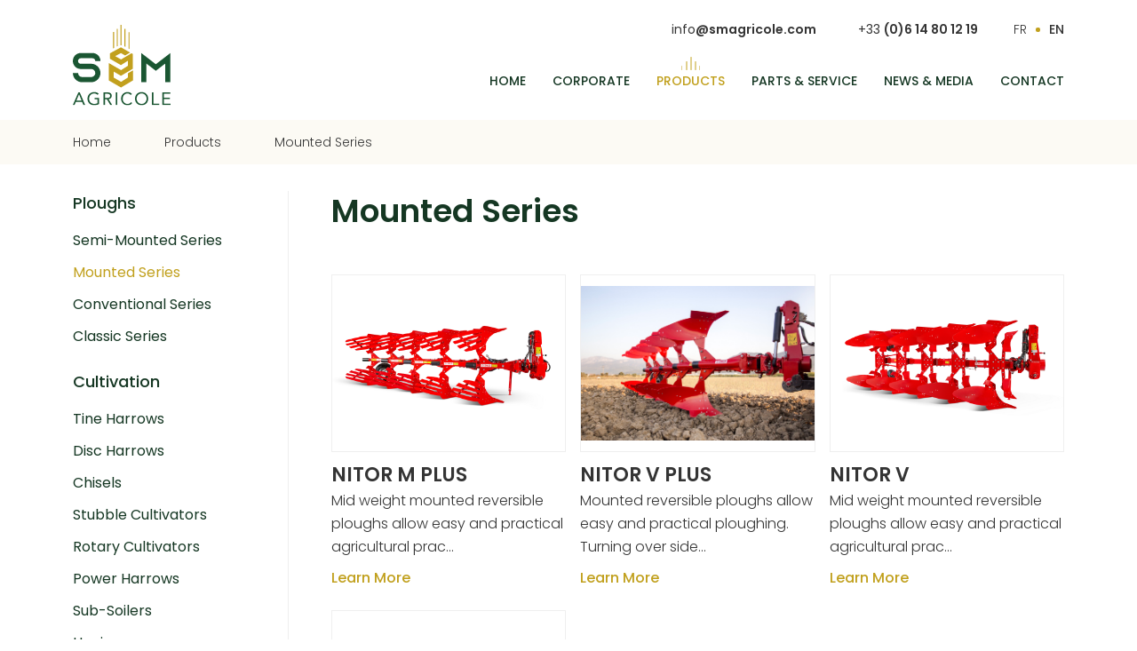

--- FILE ---
content_type: text/html; charset=UTF-8
request_url: https://smagricole.com/en/category/mounted-series-5
body_size: 57071
content:
<!DOCTYPE html>
<html lang="en">
    <head>
        <title>S&amp;M Agricole</title>
        <meta charset="UTF-8" />
        <meta http-equiv="X-UA-Compatible" content="IE=edge" />
        <meta name="viewport" content="width=device-width, initial-scale=1.0" />

        <link rel="stylesheet" href="https://cdn.jsdelivr.net/npm/swiper/swiper-bundle.min.css" />
        <link rel="stylesheet" href="/css/bootstrap.min.css" />
        <link rel="stylesheet" href="/css/main.css?v=2" />
    </head>
    <body>
                        
        <header class="header">
    <div class="container container--big">
        <div class="header__top">
            <a href="mailto:info@smagricole.com" class="icon-container icon link">
                <span class="iconify icon__svg" data-icon="ph:envelope"></span>
                <p class="icon__text">info<span class="text-semibold">@smagricole.com</span></p>
            </a>

            <a href="tel:330614801219" class="icon-container icon link ms-4">
                <span class="iconify icon__svg" data-icon="ph:device-mobile-speaker"></span>
                <p class="icon__text">+33 <span class="text-semibold">(0)6 14 80 12 19</span></p>
            </a>

            <div class="language-selector language-selector--left-medium-space">
                <div class="language-selector__item ">
                    <a href="/fr" class="language-selector__text">FR</a>
                </div>

                <div class="language-selector__brace"></div>

                <div class="language-selector__item  is-active ">
                    <a href="/en" class="language-selector__text">EN</a>
                </div>
            </div>
        </div>

        <div class="header__inner">
            <a href="https://smagricole.com/en" class="logo logo--header">
                <img src="/images/logo.svg" alt="Agricole" class="logo__img" />
            </a>

            <nav class="nav nav--header">
                <ul class="nav-menu">
                    <li class="nav-menu__item ">
                        <div class="nav-menu__item-inner">
                            <a href="https://smagricole.com/en" class="nav-menu__link">HOME</a>
                        </div>
                    </li>

                    <li class="nav-menu__item nav-menu__item--dropdown ">
                        <div class="nav-menu__item-inner">
                            <a href="javascript:void(0);" class="nav-menu__link">CORPORATE</a>
                        </div>

                        <div class="dropdown-menu">
                            <div class="dropdown-menu__inner">
                                <a href="https://smagricole.com/en/about-us" class="dropdown-menu__item">
                                    <span class="dropdown-menu__title">About Us</span>
                                </a>

                                
                            </div>
                        </div>
                    </li>

                    <li class="nav-menu__item nav-menu__item--mega-menu  is-active ">
                        <div class="nav-menu__item-inner">
                            <a href="#" class="nav-menu__link">PRODUCTS</a>
                        </div>

                        <div class="mega-menu">
                            <div class="mega-menu__inner">
                                <div class="container">
                                    <div class="row g-0">
                                        <div class="col-lg-4 col-xl-3">
                                            <div class="mega-menu__left-side">
                                                                                                                                                        <div class="mega-menu__item js-mega-menu-header  is-active " data-label="product-category-1">
                                                        <span class="mega-menu__title">Ploughs</span>
                                                        <div class="mega-menu__arrow">
                                                            <span class="iconify mega-menu__arrow-icon" data-icon="ph:caret-right"></span>
                                                        </div>
                                                    </div>
                                                                                                                                                                                                                                                                                                                                                                                                                    <div class="mega-menu__item js-mega-menu-header " data-label="product-category-2">
                                                        <span class="mega-menu__title">Cultivation</span>
                                                        <div class="mega-menu__arrow">
                                                            <span class="iconify mega-menu__arrow-icon" data-icon="ph:caret-right"></span>
                                                        </div>
                                                    </div>
                                                                                                                                                                                                                                                                                                                                                                                                                                                                                                                                                                                                                                                                                                                                                                                                                                                                                                                                                                                                                                                                                                                                                                                        </div>
                                        </div>

                                        <div class="col-lg-8 col-xl-9">
                                            <div class="mega-menu__right-side">
                                                                                                                                                                                                        <div class="mega-menu__content-item js-mega-menu-content  is-active is-show " data-label="product-category-1">
                                                        <div class="row gx-3 gy-3" data-label="product-category-1">
                                                                                                                        <div class="col-lg-4">
                                                                <a href="https://smagricole.com/en/products/unlu-1">
                                                                    <div class="mndropitem">
                                                                        <div class="img">
                                                                            <img src="/uploads/images/zMYeEruUWpHQH6ctJvsq1680800085.png" />
                                                                            <span>Ploughs</span>
                                                                        </div>
                                                                        <div class="text">
                                                                            Unlu
                                                                            <svg width="7" height="12" viewBox="0 0 7 12" fill="none" xmlns="http://www.w3.org/2000/svg">
                                                                                <path d="M6.02102 6.35375L1.02102 11.3538C0.974565 11.4002 0.919415 11.4371 0.858718 11.4622C0.798022 11.4873 0.732968 11.5003 0.66727 11.5003C0.601573 11.5003 0.536519 11.4873 0.475822 11.4622C0.415125 11.4371 0.359975 11.4002 0.31352 11.3538C0.267065 11.3073 0.230215 11.2521 0.205073 11.1914C0.179932 11.1308 0.166992 11.0657 0.166992 11C0.166992 10.9343 0.179932 10.8692 0.205073 10.8086C0.230215 10.7479 0.267065 10.6927 0.31352 10.6462L4.9604 6L0.31352 1.35375C0.2197 1.25993 0.166992 1.13268 0.166992 1C0.166992 0.867318 0.2197 0.74007 0.31352 0.64625C0.40734 0.552429 0.534588 0.499722 0.66727 0.499722C0.799952 0.499722 0.9272 0.552429 1.02102 0.64625L6.02102 5.64625C6.06751 5.69269 6.10439 5.74783 6.12955 5.80853C6.15471 5.86923 6.16766 5.93429 6.16766 6C6.16766 6.06571 6.15471 6.13077 6.12955 6.19147C6.10439 6.25217 6.06751 6.30731 6.02102 6.35375Z" fill="white" />
                                                                            </svg>
                                                                        </div>
                                                                    </div>
                                                                </a>
                                                            </div>
                                                                                                                    </div>
                                                    </div>
                                                                                                                                                                                                                                                                                                                                                                                                                                                                        <div class="mega-menu__content-item js-mega-menu-content " data-label="product-category-2">
                                                        <div class="row gx-3 gy-3" data-label="product-category-2">
                                                                                                                        <div class="col-lg-4">
                                                                <a href="https://smagricole.com/en/products/fortis-3">
                                                                    <div class="mndropitem">
                                                                        <div class="img">
                                                                            <img src="/uploads/images/rrbTHTqcoyIVD2pNwfdk1680800117.png" />
                                                                            <span>Cultivation</span>
                                                                        </div>
                                                                        <div class="text">
                                                                            Fortis
                                                                            <svg width="7" height="12" viewBox="0 0 7 12" fill="none" xmlns="http://www.w3.org/2000/svg">
                                                                                <path d="M6.02102 6.35375L1.02102 11.3538C0.974565 11.4002 0.919415 11.4371 0.858718 11.4622C0.798022 11.4873 0.732968 11.5003 0.66727 11.5003C0.601573 11.5003 0.536519 11.4873 0.475822 11.4622C0.415125 11.4371 0.359975 11.4002 0.31352 11.3538C0.267065 11.3073 0.230215 11.2521 0.205073 11.1914C0.179932 11.1308 0.166992 11.0657 0.166992 11C0.166992 10.9343 0.179932 10.8692 0.205073 10.8086C0.230215 10.7479 0.267065 10.6927 0.31352 10.6462L4.9604 6L0.31352 1.35375C0.2197 1.25993 0.166992 1.13268 0.166992 1C0.166992 0.867318 0.2197 0.74007 0.31352 0.64625C0.40734 0.552429 0.534588 0.499722 0.66727 0.499722C0.799952 0.499722 0.9272 0.552429 1.02102 0.64625L6.02102 5.64625C6.06751 5.69269 6.10439 5.74783 6.12955 5.80853C6.15471 5.86923 6.16766 5.93429 6.16766 6C6.16766 6.06571 6.15471 6.13077 6.12955 6.19147C6.10439 6.25217 6.06751 6.30731 6.02102 6.35375Z" fill="white" />
                                                                            </svg>
                                                                        </div>
                                                                    </div>
                                                                </a>
                                                            </div>
                                                                                                                        <div class="col-lg-4">
                                                                <a href="https://smagricole.com/en/products/tessa-4">
                                                                    <div class="mndropitem">
                                                                        <div class="img">
                                                                            <img src="/uploads/images/Gjd56Hz3corfk5o9nYDm1680800127.png" />
                                                                            <span>Cultivation</span>
                                                                        </div>
                                                                        <div class="text">
                                                                            Tessa
                                                                            <svg width="7" height="12" viewBox="0 0 7 12" fill="none" xmlns="http://www.w3.org/2000/svg">
                                                                                <path d="M6.02102 6.35375L1.02102 11.3538C0.974565 11.4002 0.919415 11.4371 0.858718 11.4622C0.798022 11.4873 0.732968 11.5003 0.66727 11.5003C0.601573 11.5003 0.536519 11.4873 0.475822 11.4622C0.415125 11.4371 0.359975 11.4002 0.31352 11.3538C0.267065 11.3073 0.230215 11.2521 0.205073 11.1914C0.179932 11.1308 0.166992 11.0657 0.166992 11C0.166992 10.9343 0.179932 10.8692 0.205073 10.8086C0.230215 10.7479 0.267065 10.6927 0.31352 10.6462L4.9604 6L0.31352 1.35375C0.2197 1.25993 0.166992 1.13268 0.166992 1C0.166992 0.867318 0.2197 0.74007 0.31352 0.64625C0.40734 0.552429 0.534588 0.499722 0.66727 0.499722C0.799952 0.499722 0.9272 0.552429 1.02102 0.64625L6.02102 5.64625C6.06751 5.69269 6.10439 5.74783 6.12955 5.80853C6.15471 5.86923 6.16766 5.93429 6.16766 6C6.16766 6.06571 6.15471 6.13077 6.12955 6.19147C6.10439 6.25217 6.06751 6.30731 6.02102 6.35375Z" fill="white" />
                                                                            </svg>
                                                                        </div>
                                                                    </div>
                                                                </a>
                                                            </div>
                                                                                                                    </div>
                                                    </div>
                                                                                                                                                                                                                                                                                                                                                                                                                                                                                                                                                                                                                                                                                                                                                                                                                                                                                                                                                                                                                                                                                                                                                                                                                                            </div>
                                        </div>
                                    </div>
                                </div>
                            </div>
                        </div>
                    </li>

                    <li class="nav-menu__item nav-menu__item--dropdown ">
                        <div class="nav-menu__item-inner">
                            <a href="javascript:void(0);" class="nav-menu__link">PARTS &amp; SERVICE</a>
                        </div>

                        <div class="dropdown-menu">
                            <div class="dropdown-menu__inner">
                                <a href="https://smagricole.com/en/after-sales-service" class="dropdown-menu__item">
                                    <span class="dropdown-menu__title">After Sales Service</span>
                                </a>

                                <a href="https://smagricole.com/en/spare-parts" class="dropdown-menu__item">
                                    <span class="dropdown-menu__title">Spare Parts</span>
                                </a>

                                <a href="https://smagricole.com/en/download-center" class="dropdown-menu__item">
                                    <span class="dropdown-menu__title">Download Center</span>
                                </a>
                            </div>
                        </div>
                    </li>

                    <li class="nav-menu__item ">
                        <div class="nav-menu__item-inner">
                            <a href="https://smagricole.com/en/news" class="nav-menu__link">News &amp; Media</a>
                        </div>
                    </li>

                    <li class="nav-menu__item ">
                        <div class="nav-menu__item-inner">
                            <a href="https://smagricole.com/en/contact" class="nav-menu__link">CONTACT</a>
                        </div>
                    </li>
                </ul>
            </nav>

            <div class="mobile-menu-open js-mobile-menu-open d-flex d-lg-none">
                <span class="iconify mobile-menu-open__icon" data-icon="ph:list"></span>
            </div>
        </div>
    </div>
</header>        <div class="mobile-menu">
    <div class="mobile-menu__inner">
        <div class="mobile-menu__header">
            <a href="https://smagricole.com/en" class="logo">
                <img src="/images/logo.svg" alt="Agricole" class="logo__img" />
            </a>

            <div class="mobile-menu__close js-mobile-menu-close">
                <span class="iconify mobile-menu__close-icon" data-icon="ph:x"></span>
            </div>
        </div>

        <div class="mobile-menu__main">
            <nav class="nav nav--mobile-menu">
                <ul class="nav-menu">
                    <li class="nav-menu__item is-active">
                        <a href="https://smagricole.com/en" class="nav-menu__link">Home</a>
                    </li>

                    <li class="nav-menu__item nav-menu__item--mobile-dropdown">
                        <div class="nav-menu__dropdown js-dropdown">
                            <span class="nav-menu__link">Corporate</span>
                            <span class="iconify nav-menu__dropdown-icon" data-icon="ph:caret-right"></span>
                        </div>
                        
                        <div class="nav-menu__dropdown-menu js-dropdown-menu">
                            <ul class="nav-menu nav-menu--mobile-dropdown-menu">
                                <li class="nav-menu__item">
                                    <a href="https://smagricole.com/en/about-us" class="nav-menu__link">About Us</a>
                                </li>

                                
                            </ul>
                        </div>
                    </li>

                    <li class="nav-menu__item nav-menu__item--mobile-dropdown">
                        <div class="nav-menu__dropdown js-dropdown">
                            <span class="nav-menu__link">Products</span>
                            <span class="iconify nav-menu__dropdown-icon" data-icon="ph:caret-right"></span>
                        </div>

                        <div class="nav-menu__dropdown-menu js-dropdown-menu">
                            <ul class="nav-menu nav-menu--mobile-dropdown-menu">
                                                                                                        <li class="nav-menu__item">
                                        <div class="nav-menu__dropdown js-dropdown">
                                            <span class="nav-menu__link">Ploughs</span>
                                            <span class="iconify nav-menu__dropdown-icon" data-icon="ph:caret-right"></span>
                                        </div>

                                        <div class="nav-menu__dropdown-menu js-dropdown-menu">
                                            <ul class="nav-menu nav-menu--mobile-dropdown-menu">
                                                                                                    <li class="nav-menu__item">
                                                        <a href="https://smagricole.com/en/products/unlu-1" class="nav-menu__link">Unlu</a>
                                                    </li>
                                                                                            </ul>
                                        </div>
                                    </li>
                                                                                                                                                                                                                                                                                    <li class="nav-menu__item">
                                        <div class="nav-menu__dropdown js-dropdown">
                                            <span class="nav-menu__link">Cultivation</span>
                                            <span class="iconify nav-menu__dropdown-icon" data-icon="ph:caret-right"></span>
                                        </div>

                                        <div class="nav-menu__dropdown-menu js-dropdown-menu">
                                            <ul class="nav-menu nav-menu--mobile-dropdown-menu">
                                                                                                    <li class="nav-menu__item">
                                                        <a href="https://smagricole.com/en/products/fortis-3" class="nav-menu__link">Fortis</a>
                                                    </li>
                                                                                                    <li class="nav-menu__item">
                                                        <a href="https://smagricole.com/en/products/tessa-4" class="nav-menu__link">Tessa</a>
                                                    </li>
                                                                                            </ul>
                                        </div>
                                    </li>
                                                                                                                                                                                                                                                                                                                                                                                                                                                                                                                                                                                                                                                                                                                                                                                                        </ul>
                        </div>
                    </li>

                    <li class="nav-menu__item nav-menu__item--mobile-dropdown">
                        <div class="nav-menu__dropdown js-dropdown">
                            <span class="nav-menu__link">Parts &amp; Service</span>
                            <span class="iconify nav-menu__dropdown-icon" data-icon="ph:caret-right"></span>
                        </div>
                        
                        <div class="nav-menu__dropdown-menu js-dropdown-menu">
                            <ul class="nav-menu nav-menu--mobile-dropdown-menu">
                                <li class="nav-menu__item">
                                    <a href="https://smagricole.com/en/after-sales-service" class="nav-menu__link">After Sales Service</a>
                                </li>

                                <li class="nav-menu__item">
                                    <a href="https://smagricole.com/en/spare-parts" class="nav-menu__link">Spare Parts</a>
                                </li>

                                <li class="nav-menu__item">
                                    <a href="https://smagricole.com/en/download-center" class="nav-menu__link">Download Center</a>
                                </li>
                            </ul>
                        </div>
                    </li>

                    <li class="nav-menu__item">
                        <a href="https://smagricole.com/en/news" class="nav-menu__link">News &amp; Media</a>
                    </li>

                    <li class="nav-menu__item">
                        <a href="https://smagricole.com/en/contact" class="nav-menu__link">Contact</a>
                    </li>
                </ul>
            </nav>
        </div>

        <div class="mobile-menu__footer">
            <div class="d-flex flex-column align-items-center mb-2">
                <a href="mailto:info@agricole.com" class="icon-container icon link">
                    <span class="iconify icon__svg" data-icon="ph:envelope"></span>
                    <p class="icon__text">info<span class="text-semibold">@agricole.com</span></p>
                </a>

                <a href="tel:330614801219" class="icon-container icon link mt-2">
                    <span class="iconify icon__svg" data-icon="ph:device-mobile-speaker"></span>
                    <p class="icon__text">+33 <span class="text-semibold">(0)6 14 80 12 19</span></p>
                </a>
            </div>

            <div class="language-selector">
                <div class="language-selector__item ">
                    <a href="/fr" class="language-selector__text">FR</a>
                </div>

                <div class="language-selector__brace"></div>

                <div class="language-selector__item  is-active ">
                    <a href="/en" class="language-selector__text">EN</a>
                </div>
            </div>
        </div>
    </div>
</div>
        <main class="main">
    <section class="breadcrumbs breadcrumbs--margin-bottom-medium">
        <div class="container">
            <div class="breadcrumbs__inner">
                <div class="breadcrumbs__item">
                    <span class="breadcrumbs__text">Home</span>
                </div>

                <div class="breadcrumbs__item">
                    <div class="breadcrumbs__arrow">
                        <span class="iconify breadcrumbs__arrow-icon" data-icon="ph:caret-right"></span>
                    </div>
                    <span class="breadcrumbs__text">Products</span>
                </div>

                <div class="breadcrumbs__item">
                    <div class="breadcrumbs__arrow">
                        <span class="iconify breadcrumbs__arrow-icon" data-icon="ph:caret-right"></span>
                    </div>
                    <span class="breadcrumbs__text">Mounted Series</span>
                </div>
            </div>
        </div>
    </section>

    <section class="products">
        <div class="container">
            <div class="row gx-4 gx-lg-5 gy-4">
                <div class="col-lg-3">
                    <div class="products__left-side">
                                                                                <div class="filter ">
                                <span class="filter__title">Ploughs</span>

                                                                                                                                                                            <div class="filter__item ">
                                        <a href="https://smagricole.com/en/category/semi-mounted-series-4" class="filter__text">Semi-Mounted Series</a>
                                        <div class="filter__arrow">
                                            <span class="iconify filter__arrow-svg" data-icon="ph:caret-right"></span>
                                        </div>
                                    </div>
                                                                                                                                                                                                                                                                                    <div class="filter__item  is-active ">
                                        <a href="https://smagricole.com/en/category/mounted-series-5" class="filter__text">Mounted Series</a>
                                        <div class="filter__arrow">
                                            <span class="iconify filter__arrow-svg" data-icon="ph:caret-right"></span>
                                        </div>
                                    </div>
                                                                                                                                                                                                                <div class="filter__item ">
                                        <a href="https://smagricole.com/en/category/conventional-series-6" class="filter__text">Conventional Series</a>
                                        <div class="filter__arrow">
                                            <span class="iconify filter__arrow-svg" data-icon="ph:caret-right"></span>
                                        </div>
                                    </div>
                                                                                                                                                                                                                <div class="filter__item ">
                                        <a href="https://smagricole.com/en/category/classic-series-7" class="filter__text">Classic Series</a>
                                        <div class="filter__arrow">
                                            <span class="iconify filter__arrow-svg" data-icon="ph:caret-right"></span>
                                        </div>
                                    </div>
                                                                                                                                                                                                                                                                                                                                                                                                                                                    </div>
                                                                                                                                                                                                                    <div class="filter  mt-4 ">
                                <span class="filter__title">Cultivation</span>

                                                                                                                                                                                                                                                <div class="filter__item ">
                                        <a href="https://smagricole.com/en/category/tine-harrows-9" class="filter__text">Tine Harrows</a>
                                        <div class="filter__arrow">
                                            <span class="iconify filter__arrow-svg" data-icon="ph:caret-right"></span>
                                        </div>
                                    </div>
                                                                                                                                                                                                                                                                                    <div class="filter__item ">
                                        <a href="https://smagricole.com/en/category/disc-harrows-8" class="filter__text">Disc Harrows</a>
                                        <div class="filter__arrow">
                                            <span class="iconify filter__arrow-svg" data-icon="ph:caret-right"></span>
                                        </div>
                                    </div>
                                                                                                                                                                                                                <div class="filter__item ">
                                        <a href="https://smagricole.com/en/category/chisels-10" class="filter__text">Chisels</a>
                                        <div class="filter__arrow">
                                            <span class="iconify filter__arrow-svg" data-icon="ph:caret-right"></span>
                                        </div>
                                    </div>
                                                                                                                                                                                                                <div class="filter__item ">
                                        <a href="https://smagricole.com/en/category/stubble-cultivators-11" class="filter__text">Stubble Cultivators</a>
                                        <div class="filter__arrow">
                                            <span class="iconify filter__arrow-svg" data-icon="ph:caret-right"></span>
                                        </div>
                                    </div>
                                                                                                                                            <div class="filter__item ">
                                        <a href="https://smagricole.com/en/category/rotary-cultivators-12" class="filter__text">Rotary Cultivators</a>
                                        <div class="filter__arrow">
                                            <span class="iconify filter__arrow-svg" data-icon="ph:caret-right"></span>
                                        </div>
                                    </div>
                                                                                                                                            <div class="filter__item ">
                                        <a href="https://smagricole.com/en/category/power-harrows-13" class="filter__text">Power Harrows</a>
                                        <div class="filter__arrow">
                                            <span class="iconify filter__arrow-svg" data-icon="ph:caret-right"></span>
                                        </div>
                                    </div>
                                                                                                                                            <div class="filter__item ">
                                        <a href="https://smagricole.com/en/category/sub-soilers-14" class="filter__text">Sub-Soilers</a>
                                        <div class="filter__arrow">
                                            <span class="iconify filter__arrow-svg" data-icon="ph:caret-right"></span>
                                        </div>
                                    </div>
                                                                                                                                            <div class="filter__item ">
                                        <a href="https://smagricole.com/en/category/hoeing-18" class="filter__text">Hoeing</a>
                                        <div class="filter__arrow">
                                            <span class="iconify filter__arrow-svg" data-icon="ph:caret-right"></span>
                                        </div>
                                    </div>
                                                                                                </div>
                                                                                                                                                                                                                                                                                                                                                                                                                                                                                                                                                                                                                </div>
                </div>

                <div class="col-lg-9">
                    <div class="products__right-side">
                        <h3 class="products__title">Mounted Series</h3>
                        <p class="products__text"></p>

                        <div class="row gx-3 gy-4 mt-4">
                                                        <div class="col-md-6 col-xl-4">
                                <a href="https://smagricole.com/en/product/nitor-m-plus-15" class="product-card">
                                    <div class="product-card__header">
                                        <img src="/uploads/images/VURhKOh4BrlMNTDSdgWz1681130667.jpeg" class="product-card__img" />
                                    </div>

                                    <div class="product-card__body">
                                        <h3 class="product-card__title">NITOR M PLUS</h3>
                                        <p class="product-card__text">Mid weight mounted reversible ploughs allow easy and practical agricultural prac...</p>
                                    </div>

                                    <div class="product-card__footer">
                                        <button class="button button--text-only-primary button--arrow">Learn More
                                            <div class="button__icon">
                                                <span class="iconify button__icon-svg" data-icon="ph:arrow-right"></span>
                                            </div>
                                        </button>
                                    </div>
                                </a>
                            </div>
                                                        <div class="col-md-6 col-xl-4">
                                <a href="https://smagricole.com/en/product/nitor-v-plus-14" class="product-card">
                                    <div class="product-card__header">
                                        <img src="/uploads/images/MTxcOMLOxkbLayOw8Lwq1681130454.jpeg" class="product-card__img" />
                                    </div>

                                    <div class="product-card__body">
                                        <h3 class="product-card__title">NITOR V PLUS</h3>
                                        <p class="product-card__text">Mounted reversible ploughs allow easy and practical ploughing. Turning over side...</p>
                                    </div>

                                    <div class="product-card__footer">
                                        <button class="button button--text-only-primary button--arrow">Learn More
                                            <div class="button__icon">
                                                <span class="iconify button__icon-svg" data-icon="ph:arrow-right"></span>
                                            </div>
                                        </button>
                                    </div>
                                </a>
                            </div>
                                                        <div class="col-md-6 col-xl-4">
                                <a href="https://smagricole.com/en/product/nitor-v-12" class="product-card">
                                    <div class="product-card__header">
                                        <img src="/uploads/images/yQXQp3dOZ7M1AYHNbrOK1681130272.jpeg" class="product-card__img" />
                                    </div>

                                    <div class="product-card__body">
                                        <h3 class="product-card__title">NITOR V</h3>
                                        <p class="product-card__text">Mid weight mounted reversible ploughs allow easy and practical agricultural prac...</p>
                                    </div>

                                    <div class="product-card__footer">
                                        <button class="button button--text-only-primary button--arrow">Learn More
                                            <div class="button__icon">
                                                <span class="iconify button__icon-svg" data-icon="ph:arrow-right"></span>
                                            </div>
                                        </button>
                                    </div>
                                </a>
                            </div>
                                                        <div class="col-md-6 col-xl-4">
                                <a href="https://smagricole.com/en/product/nitor-m-11" class="product-card">
                                    <div class="product-card__header">
                                        <img src="/uploads/images/kfo30lDhgrekJai2BU651681130094.jpeg" class="product-card__img" />
                                    </div>

                                    <div class="product-card__body">
                                        <h3 class="product-card__title">NITOR M</h3>
                                        <p class="product-card__text">Mid weight mounted reversible ploughs allow easy and practical agricultural prac...</p>
                                    </div>

                                    <div class="product-card__footer">
                                        <button class="button button--text-only-primary button--arrow">Learn More
                                            <div class="button__icon">
                                                <span class="iconify button__icon-svg" data-icon="ph:arrow-right"></span>
                                            </div>
                                        </button>
                                    </div>
                                </a>
                            </div>
                                                    </div>
                    </div>
                </div>
            </div>
        </div>
    </section>
</main>

        <footer class="footer">
            <div class="footer__inner">
                <div class="container container--big">
                    <div class="row g-4">
                        <div class="col-lg-4">
                            <a href="https://smagricole.com/en" class="logo mb-3">
                                <img src="/images/logo-green.svg" class="logo__img logo__img--footer" />
                            </a>

                            <span class="footer__text">As S&amp;M Agricole, we are in Bernolsheim, Strasbourg, together with you, both in the production line and in the sales area, with years of experience.</span>

                            <div class="social-media mt-3">
                                <a href="https://www.facebook.com/smagricole" target="_blank" rel="nofollow noopenner" class="social-media__item">
                                    <span class="iconify social-media__icon" data-icon="ph:facebook-logo"></span>
                                </a>

                                <a href="https://www.instagram.com/smagricole/" target="_blank" rel="nofollow noopenner" class="social-media__item">
                                    <span class="iconify social-media__icon" data-icon="ph:instagram-logo"></span>
                                </a>

                                <a href="https://www.linkedin.com/company/s-m-agricole" target="_blank" rel="nofollow noopenner" class="social-media__item">
                                    <span class="iconify social-media__icon" data-icon="ph:linkedin-logo"></span>
                                </a>
                            </div>
                        </div>

                        <div class="col-lg-2">
                            <ul class="footer-list">
                                <h3 class="footer-list__title">S&M Agricole</h3>
                                <li class="footer-list__item">
                                    <a href="https://smagricole.com/en" class="footer-list__link">Home</a>
                                </li>

                                <li class="footer-list__item">
                                    <a href="https://smagricole.com/en/about-us" class="footer-list__link">About Us</a>
                                </li>

                                <li class="footer-list__item">
                                    <a href="https://smagricole.com/en/news" class="footer-list__link">News &amp; Media</a>
                                </li>

                                <li class="footer-list__item">
                                    <a href="https://smagricole.com/en/contact" class="footer-list__link">Contact</a>
                                </li>
                            </ul>
                        </div>

                                                                                <div class="col-lg-2">
                                <ul class="footer-list">
                                    <h3 class="footer-list__title">Ploughs</h3>
                                                                                                                                                                                                <li class="footer-list__item">
                                            <a href="https://smagricole.com/en/category/semi-mounted-series-4" class="footer-list__link">Semi-Mounted Series</a>
                                        </li>
                                                                                                                                                                                                                                                                                                                    <li class="footer-list__item">
                                            <a href="https://smagricole.com/en/category/mounted-series-5" class="footer-list__link">Mounted Series</a>
                                        </li>
                                                                                                                                                                                                                                        <li class="footer-list__item">
                                            <a href="https://smagricole.com/en/category/conventional-series-6" class="footer-list__link">Conventional Series</a>
                                        </li>
                                                                                                                                                                                                                                        <li class="footer-list__item">
                                            <a href="https://smagricole.com/en/category/classic-series-7" class="footer-list__link">Classic Series</a>
                                        </li>
                                                                                                                                                                                                                                                                                                                                                                                                                                                                                                        </ul>
                            </div>
                                                                                                                                                                                                                    <div class="col-lg-2">
                                <ul class="footer-list">
                                    <h3 class="footer-list__title">Cultivation</h3>
                                                                                                                                                                                                                                                                            <li class="footer-list__item">
                                            <a href="https://smagricole.com/en/category/tine-harrows-9" class="footer-list__link">Tine Harrows</a>
                                        </li>
                                                                                                                                                                                                                                                                                                                    <li class="footer-list__item">
                                            <a href="https://smagricole.com/en/category/disc-harrows-8" class="footer-list__link">Disc Harrows</a>
                                        </li>
                                                                                                                                                                                                                                        <li class="footer-list__item">
                                            <a href="https://smagricole.com/en/category/chisels-10" class="footer-list__link">Chisels</a>
                                        </li>
                                                                                                                                                                                                                                        <li class="footer-list__item">
                                            <a href="https://smagricole.com/en/category/stubble-cultivators-11" class="footer-list__link">Stubble Cultivators</a>
                                        </li>
                                                                                                                                                            <li class="footer-list__item">
                                            <a href="https://smagricole.com/en/category/rotary-cultivators-12" class="footer-list__link">Rotary Cultivators</a>
                                        </li>
                                                                                                                                                            <li class="footer-list__item">
                                            <a href="https://smagricole.com/en/category/power-harrows-13" class="footer-list__link">Power Harrows</a>
                                        </li>
                                                                                                                                                            <li class="footer-list__item">
                                            <a href="https://smagricole.com/en/category/sub-soilers-14" class="footer-list__link">Sub-Soilers</a>
                                        </li>
                                                                                                                                                            <li class="footer-list__item">
                                            <a href="https://smagricole.com/en/category/hoeing-18" class="footer-list__link">Hoeing</a>
                                        </li>
                                                                                                            </ul>
                            </div>
                                                                                                                                                                                                                                                                                                                                                                                                                                                                                                                                                                                                                </div>
                </div>
            </div>

            <div class="footer__bottom">
                <div class="container container--big">
                    <div class="row">
                        <div class="col-lg-5 mb-3 mb-lg-0">
                            <p class="footer__text text-center text-lg-start">As S&amp;M Agricole, we are in Bernolsheim, Strasbourg, together with you, both in the production line and in the sales area, with years of experience.</p>
                        </div>

                        <div class="col-lg-7 d-flex flex-wrap justify-content-center justify-content-lg-end">
                            <a href="mailto:info@smagricole.com" class="icon-container icon link">
                                <span class="iconify icon__svg icon__svg--secondary" data-icon="ph:envelope"></span>
                                <p class="icon__text">info<span class="text-semibold">@smagricole.com</span></p>
                            </a>

                            <a href="tel:330614801219" class="icon-container icon link ms-4">
                                <span class="iconify icon__svg icon__svg--secondary" data-icon="ph:device-mobile-speaker"></span>
                                <p class="icon__text">+33 <span class="text-semibold">(0)6 14 80 12 19</span></p>
                            </a>

                            <div class="language-selector language-selector--secondary language-selector--left-medium-space">
                                <div class="language-selector__item is-active">
                                    <span class="language-selector__text">FR</span>
                                </div>

                                <div class="language-selector__brace"></div>

                                <div class="language-selector__item">
                                    <span class="language-selector__text">EN</span>
                                </div>
                            </div>
                        </div>
                    </div>
                </div>
            </div>
        </footer>

        <script src="https://cdnjs.cloudflare.com/ajax/libs/jquery/3.6.1/jquery.min.js" integrity="sha512-aVKKRRi/Q/YV+4mjoKBsE4x3H+BkegoM/em46NNlCqNTmUYADjBbeNefNxYV7giUp0VxICtqdrbqU7iVaeZNXA==" crossorigin="anonymous" referrerpolicy="no-referrer"></script>
        <script src="/js/script.js?v=1"></script>
        <script src="https://code.iconify.design/3/3.0.0/iconify.min.js"></script>
        <script src="https://cdn.jsdelivr.net/npm/swiper/swiper-bundle.min.js"></script>
          </body>
</html>

--- FILE ---
content_type: text/css
request_url: https://smagricole.com/css/main.css?v=2
body_size: 56007
content:
:root {
  --max-width: 1200px;
  --max-width-small: 750px;
  --max-width-xmedium: 900px;
  --max-width-medium: 1100px;
  --max-width-big: 1340px;
  --section-space: 75px;
  --section-space-big: 120px;
  --section-space-small: 50px;

  --color-primary: #c1a01d;
  --color-primary-hover: #ae911a;
  --color-secondary: #1a5632;
  --color-secondary-hover: #154729;
  --color-secondary-10: rgb(26, 86, 50, 0.1);
}

/* Font Import */

@font-face {
  font-family: "Poppins";
  font-weight: 300;
  src: url("../fonts/poppins-light.ttf");
}

@font-face {
  font-family: "Poppins";
  font-weight: 400;
  src: url("../fonts/poppins-regular.ttf");
}

@font-face {
  font-family: "Poppins";
  font-weight: 500;
  src: url("../fonts/poppins-medium.ttf");
}

@font-face {
  font-family: "Poppins";
  font-weight: 600;
  src: url("../fonts/poppins-semibold.ttf");
}

@font-face {
  font-family: "Poppins";
  font-weight: 700;
  src: url("../fonts/poppins-bold.ttf");
}

@font-face {
  font-family: "Poppins";
  font-weight: 800;
  src: url("../fonts/poppins-extrabold.ttf");
}

/* Font Import */

/* Reset CSS */

html,
body,
div,
span,
applet,
object,
iframe,
h1,
h2,
h3,
h4,
h5,
h6,
p,
blockquote,
pre,
a,
abbr,
acronym,
address,
big,
cite,
code,
del,
dfn,
em,
img,
ins,
kbd,
q,
s,
samp,
small,
strike,
strong,
sub,
sup,
tt,
var,
b,
u,
i,
center,
dl,
dt,
dd,
ol,
ul,
li,
fieldset,
form,
label,
legend,
table,
caption,
tbody,
tfoot,
thead,
tr,
th,
td,
article,
aside,
canvas,
details,
embed,
figure,
figcaption,
footer,
header,
hgroup,
menu,
nav,
output,
ruby,
section,
summary,
time,
mark,
audio,
video {
  margin: 0;
  padding: 0;
  border: 0;
  font-size: 100%;
  font: inherit;
  vertical-align: baseline;
  text-decoration: none;
}
/* HTML5 display-role reset for older browsers */
article,
aside,
details,
figcaption,
figure,
footer,
header,
hgroup,
menu,
nav,
section {
  display: block;
}
body {
  line-height: 1;
}
ol,
ul {
  list-style: none;
}
blockquote,
q {
  quotes: none;
}
blockquote:before,
blockquote:after,
q:before,
q:after {
  content: "";
  content: none;
}
table {
  border-collapse: collapse;
  border-spacing: 0;
}

img {
  max-width: 100%;
  height: auto;
  vertical-align: middle;
}

/* Reset CSS */

/* Components */

.button {
  border: 0;
  outline: 0;
  padding: 10px 20px;
  background-color: #fff;
  font-size: 16px;
  font-weight: 500;
  line-height: 24px;
  color: #153723;
  display: flex;
  justify-content: center;
  align-items: center;
  transition: all 125ms;
}

.button:hover {
  background-color: rgb(235, 235, 235);
  color: #153723;
}

.button__icon {
  margin-left: 10px;
  display: flex;
  transition: all 250ms;
}

.button__icon--medium .button__icon-svg {
  width: 24px;
  height: 24px;
}

.button__icon-svg {
  width: 18px;
  height: 18px;
  user-select: none;
  -webkit-user-select: none;
  pointer-events: none;
}

.button--primary {
  background-color: var(--color-primary);
  color: #fff;
}

.button--primary:hover {
  background-color: var(--color-primary-hover);
  color: #fff;
}

.button--secondary {
  background-color: var(--color-secondary);
  color: #fff;
}

.button--secondary:hover {
  background-color: var(--color-secondary-hover);
  color: #fff;
}

.button--gray {
  background-color: #636f68;
  color: #fff;
}

.button--gray:hover {
  background-color: #545f58;
  color: #fff;
}

.button--text-only {
  padding: 0;
  background-color: transparent;
  color: #fff;
}

.button--text-only:hover {
  background-color: transparent;
  color: #fff;
}

.button--text-only-primary {
  padding: 0;
  background-color: transparent;
  color: var(--color-primary);
}

.button--text-only-primary:hover {
  background-color: transparent;
  color: var(--color-primary);
}

.button--text-only-secondary {
  padding: 0;
  background-color: transparent;
  color: var(--color-secondary);
}

.button--text-only-secondary:hover {
  background-color: transparent;
  color: var(--color-secondary);
}

.button--secondary.button--text-only {
  color: var(--color-secondary);
}

.button--arrow:hover .button__icon {
  transform: translateX(3px);
}

.button--max {
  width: max-content;
}

.input {
  outline: 0;
  height: 54px;
  padding: 15px 20px;
  box-sizing: border-box;
  border: 1px solid rgb(193, 160, 29, 0.2);
  background-color: #fff;
  font-size: 16px;
  font-weight: 300;
  line-height: 26px;
  color: #343434;
  transition: all 125ms;
}

.input:focus {
  border-color: var(--color-primary);
}

.input::placeholder {
  color: #343434;
}

.input::-webkit-inner-spin-button,
.input::-webkit-outer-spin-button {
  display: none;
}

.input--icon {
  width: 100%;
  padding-left: 45px;
}

.input--invalid {
  border: 2px solid #c1441d;
}

.input--valid {
  border: 2px solid #33a661;
}

.input-container {
  position: relative;
}

.input-container__icon {
  position: absolute;
  top: 0;
  bottom: 0;
  left: 20px;
  width: max-content;
  height: max-content;
  margin: auto;
}

.input-container__icon-svg {
  width: 18px;
  height: 18px;
  color: #343434;
}

.textarea {
  outline: 0;
  resize: none;
  height: 175px;
  padding: 15px 20px;
  box-sizing: border-box;
  border: 1px solid rgb(193, 160, 29, 0.2);
  background-color: #fff;
  font-size: 16px;
  font-weight: 300;
  line-height: 26px;
  color: #343434;
  transition: all 125ms;
}

.textarea:focus {
  border-color: var(--color-primary);
}

.textarea::placeholder {
  color: #343434;
}

.textarea::-webkit-inner-spin-button,
.textarea::-webkit-outer-spin-button {
  display: none;
}

.textarea--icon {
  width: 100%;
  padding-left: 45px;
}

.textarea--invalid {
  border: 2px solid #c1441d;
}

.textarea--valid {
  border: 2px solid #33a661;
}

.textarea-container {
  position: relative;
}

.textarea-container__icon {
  position: absolute;
  top: 0;
  bottom: 0;
  left: 20px;
  width: max-content;
  height: max-content;
  margin: auto;
}

.textarea-container__icon-svg {
  width: 18px;
  height: 18px;
  color: #343434;
}

.link {
  transition: all 125ms;
}

.link:hover {
  opacity: 0.75;
  color: currentColor;
}

.table {
  width: 100%;
  border-collapse: collapse;
}

.table__thead-th {
  padding: 10px !important;
  background-color: rgb(26, 86, 50, 0.1) !important;
  font-size: 18px;
  font-weight: 500;
  line-height: 28px;
  color: #153723;
}

.table__thead-th:not(:last-child) {
  border-right: 1px solid #fff;
}

.table__tbody {
  border-top: 0 !important;
}

.table__tbody-tr:not(:first-child) {
  border-top: 1px solid #f4f7f5;
}

.table__tbody-td {
  padding: 10px !important;
  background-color: #fff !important;
  font-size: 16px;
  font-weight: 300;
  line-height: 26px;
  color: #343434;
}

.table__tbody-td:not(:last-child) {
  border-right: 1px solid #f4f7f5;
}

.table-container {
  width: 100%;
  overflow-y: auto;
  white-space: nowrap;
}

/* Components */

.section-space-top {
  margin-top: var(--section-space);
}

.section-space-bottom {
  margin-bottom: var(--section-space);
}

.section-space-small-top {
  margin-top: var(--section-space-small);
}

.section-space-small-bottom {
  margin-bottom: var(--section-space-small);
}

.section-title {
  font-size: 32px;
  font-weight: 600;
  line-height: 42px;
  color: #343434;
}

.section-text {
  font-size: 16px;
  font-weight: 400;
  line-height: 26px;
  color: #343434;
}

.text-primary {
  color: var(--color-primary) !important;
}

.text-dark-green {
  color: #153723 !important;
}

.text-medium {
  font-weight: 500 !important;
}

.text-semibold {
  font-weight: 600 !important;
}

body {
  min-height: 100vh;
  font-family: "Poppins";
  display: flex;
  flex-direction: column;
}

@media (min-width: 1400px) {
  .container {
    max-width: var(--max-width);
  }

  .container--small {
    max-width: var(--max-width-small);
  }

  .container--xmedium {
    max-width: var(--max-width-xmedium);
  }

  .container--medium {
    max-width: var(--max-width-medium);
  }

  .container--big {
    max-width: var(--max-width-big);
  }
}

.main {
  flex: 1;
}

.header {
  height: 135px;
  display: flex;
  align-items: center;
}

.header--border-bottom {
  border-bottom: 1px solid #eeeeee;
}

.header__top {
  padding: 22px 0 0 0;
  display: flex;
  justify-content: flex-end;
}

.header__inner {
  display: flex;
  justify-content: space-between;
  align-items: center;
}

.mobile-menu-open {
  min-width: 32px;
  height: 32px;
  border-radius: 5px;
  background-color: rgb(21, 55, 35, 0.1);
  color: #153723;
  display: flex;
  justify-content: center;
  align-items: center;
  transition: all 125ms;
}

.mobile-menu-open:hover {
  cursor: pointer;
  background-color: #153723;
  color: #fff;
}

.mobile-menu {
  position: fixed;
  top: 0;
  left: 0;
  right: 0;
  bottom: 0;
  width: 100%;
  height: 100%;
  background-color: rgb(0, 0, 0, 0.5);
  z-index: 9999;
  visibility: hidden;
  opacity: 0;
  transition: all 500ms;
}

.mobile-menu:hover {
  cursor: pointer;
}

.mobile-menu.is-active {
  opacity: 1;
  visibility: visible;
}

.mobile-menu.is-active .mobile-menu__inner {
  left: 0;
  visibility: visible;
}

.mobile-menu__inner {
  position: relative;
  width: 75%;
  left: -100%;
  height: 100%;
  padding: 1rem 0;
  background-color: #fff;
  visibility: hidden;
  display: flex;
  flex-direction: column;
  transition: all 500ms;
}

.mobile-menu__inner:hover {
  cursor: default;
}

.mobile-menu__header {
  height: calc(135px - 1rem);
  padding: 0 1rem 1rem 1rem;
  border-bottom: 1px solid rgb(0, 0, 0, 0.1);
  display: flex;
  justify-content: space-between;
  align-items: center;
}

.mobile-menu__close {
  min-width: 32px;
  height: 32px;
  border-radius: 5px;
  background-color: rgb(21, 55, 35, 0.1);
  color: #153723;
  display: flex;
  justify-content: center;
  align-items: center;
  transition: all 125ms;
}

.mobile-menu__close:hover {
  cursor: pointer;
  background-color: #153723;
  color: #fff;
}

.mobile-menu__main {
  padding: 1rem;
  flex: 1;
  overflow-y: auto;
}

.mobile-menu__footer {
  margin-top: auto;
  padding: 1rem 1rem 0 1rem;
  border-top: 1px solid rgb(0, 0, 0, 0.1);
  display: flex;
  flex-direction: column;
  justify-content: center;
  align-items: center;
}

.language-selector {
  display: flex;
  align-items: center;
}

.language-selector--left-medium-space {
  margin-left: 40px;
}

.language-selector--secondary .language-selector__item:hover .language-selector__text {
  color: var(--color-secondary);
}

.language-selector--secondary .language-selector__brace {
  background-color: var(--color-secondary);
}

.language-selector__item {
  display: flex;
  align-items: center;
}

.language-selector__item:hover .language-selector__text {
  cursor: pointer;
  color: var(--color-primary);
}

.language-selector__item.is-active .language-selector__text {
  cursor: default;
  color: #343434;
  font-weight: 500;
}

.language-selector__text {
  font-size: 14px;
  font-weight: 300;
  line-height: 24px;
  color: #343434;
  transition: all 125ms;
}

.language-selector__brace {
  margin: 0 10px;
  width: 5px;
  height: 5px;
  border-radius: 999px;
  background-color: var(--color-primary);
}

.icon-container {
  display: flex;
  align-items: center;
}

.icon__img {
  min-width: 18px;
  max-width: 18px;
  margin-right: 5px;
  user-select: none;
  -webkit-user-select: none;
  pointer-events: none;
}

.icon__svg {
  width: 18px;
  height: 18px;
  margin-right: 5px;
  color: var(--color-primary);
}

.icon__svg--secondary {
  color: var(--color-secondary);
}

.icon__text {
  font-size: 14px;
  font-weight: 400;
  line-height: 24px;
  color: #343434;
}

.logo {
  display: flex;
}

.logo--header {
  position: relative;
  top: -17px;
}

.logo__img {
  width: 110px;
}

.logo__img--footer {
  max-width: 110px;
}

.nav--header {
  margin-left: 50px;
}

.nav--mobile-menu .nav-menu {
  width: 100%;
  flex-direction: column;
  align-items: flex-start;
}

.nav--mobile-menu .nav-menu__item {
  width: 100%;
}

.nav--mobile-menu .nav-menu__item:not(:first-child) {
  margin-left: 0;
  margin-top: 15px;
}

.nav--mobile-menu .nav-menu__item::before {
  content: none;
}

.nav--mobile-menu .nav-menu__link {
  font-size: 18px;
  line-height: 28px;
  text-transform: initial;
}

.nav-menu {
  display: flex;
  align-items: center;
}

.nav-menu--mobile-dropdown-menu {
  margin-top: 10px;
  padding-left: 1rem;
}

.nav-menu--mobile-dropdown-menu .nav-menu__item:not(:first-child) {
  margin-top: 10px;
}

.nav-menu--mobile-dropdown-menu .nav-menu__link {
  font-size: 16px;
  font-weight: 400;
  line-height: 26px;
}

.nav-menu__item:not(:first-child) {
  margin-left: 45px;
}

.nav-menu__item--dropdown {
  position: relative;
}

.nav-menu__item--dropdown:hover .dropdown-menu {
  visibility: visible;
  opacity: 1;
}

.nav-menu__item--mega-menu:hover .mega-menu {
  visibility: visible;
  opacity: 1;
}

.nav-menu__item--mobile-dropdown .nav-menu__link {
  color: #153723 !important;
}

.nav-menu__item-inner {
  position: relative;
  display: flex;
  align-items: center;
}

.nav-menu__item-inner::before {
  content: "";
  position: absolute;
  top: -15px;
  left: 0;
  right: 0;
  margin: auto;
  width: 21px;
  height: 15px;
  background-image: url("../images/nav-top-effect.svg");
  background-position: center;
  background-size: cover;
  background-repeat: no-repeat;
  visibility: hidden;
  opacity: 0;
  transition: all 125ms;
}

.nav-menu__item.is-active .nav-menu__item-inner::before,
.nav-menu__item:hover .nav-menu__item-inner::before {
  visibility: visible;
  opacity: 1;
}

.nav-menu__item.is-active .nav-menu__link,
.nav-menu__item:hover .nav-menu__link {
  color: var(--color-primary);
}

.nav-menu__link {
  font-size: 18px;
  font-weight: 500;
  line-height: 28px;
  color: #153723;
  text-transform: uppercase;
  transition: all 125ms;
}

.nav-menu__dropdown {
  width: 100%;
  display: flex;
  justify-content: space-between;
  align-items: center;
}

.nav-menu__dropdown:hover {
  cursor: pointer;
}

.nav-menu__dropdown-icon {
  transition: all 250ms;
}

.nav-menu__dropdown-icon.is-active {
  transform: rotate(90deg);
}

.nav-menu__dropdown > * {
  pointer-events: none;
}

.nav-menu__dropdown-menu {
  max-height: 0;
  overflow: hidden;
}

.nav-menu__dropdown-menu.is-active {
  max-height: 100vh;
  transition: all 750ms ease-in;
}

.nav-menu__dropdown-menu .nav-menu__link:hover {
  color: var(--color-primary) !important;
}

.mega-menu {
  position: absolute;
  top: 97px;
  left: 0;
  right: 0;
  padding-top: 36px;
  visibility: hidden;
  opacity: 0;
  transition: all 250ms;
  z-index: 75;
}

.mega-menu__inner {
  width: 100%;
  padding: 40px 0;
  border-top: 1px solid #eee;
  background-color: #fff;
  box-shadow: 0px 10px 10px rgba(0, 0, 0, 0.25);
}

.mega-menu__left-side {
  height: 100%;
  padding-right: 40px;
  border-right: 1px solid #eee;
  display: flex;
  flex-direction: column;
}

.mega-menu__item {
  display: flex;
  justify-content: space-between;
  align-items: center;
}

.mega-menu__item:not(:first-child) {
  margin-top: 20px;
}

.mega-menu__item:hover {
  cursor: pointer;
}

.mega-menu__item:hover .mega-menu__title,
.mega-menu__item.is-active .mega-menu__title {
  color: var(--color-primary);
}

.mega-menu__item:hover .mega-menu__arrow-icon,
.mega-menu__item.is-active .mega-menu__arrow-icon {
  color: var(--color-primary);
}

.mega-menu__title {
  font-size: 18px;
  font-weight: 500;
  line-height: 28px;
  color: #153723;
  text-transform: uppercase;
  transition: all 125ms;
}

.mega-menu__arrow {
  margin-left: 15px;
}

.mega-menu__arrow-icon {
  width: 18px;
  height: 18px;
  color: #153723;
  transition: all 125ms;
}

.mega-menu__right-side {
  padding-left: 40px;
}

.mega-menu__list {
  display: flex;
  flex-direction: column;
}

.mega-menu__list-title {
  margin-bottom: 15px;
  font-size: 18px;
  font-weight: 500;
  line-height: 28px;
  color: #153723;
}

.mega-menu__list-item {
  position: relative;
  display: flex;
  align-items: center;
}

.mega-menu__list-item::before {
  content: "";
  width: 5px;
  height: 5px;
  margin-right: 10px;
  border-radius: 999px;
  background-color: var(--color-primary);
}

.mega-menu__list-item:not(:first-child) {
  margin-top: 10px;
}

.mega-menu__list-link {
  font-size: 16px;
  font-weight: 400;
  line-height: 26px;
  color: #153723;
  transition: all 125ms;
}

.mega-menu__list-link:hover {
  color: var(--color-primary);
}

.mega-menu__content-item {
  display: none;
  opacity: 0;
  transform: translateX(-10px);
  transition: all 750ms;
}

.mega-menu__content-item.is-active {
  display: block;
}

.mega-menu__content-item.is-show {
  opacity: 1;
  transform: translateX(0);
}

.dropdown-menu {
  position: absolute;
  top: 14px;
  left: 0;
  border: 0;
  border-radius: 0;
  padding-top: 44px;
  background-color: transparent;
  display: block;
  visibility: hidden;
  opacity: 0;
  transition: all 250ms;
  z-index: 75;
}

.dropdown-menu__inner {
  width: 290px;
  padding: 30px;
  border: 0;
  border-top: 1px solid #eee;
  border-radius: 0;
  background-color: #fff;
  box-shadow: 0px 4px 4px rgba(0, 0, 0, 0.25);
}

.dropdown-menu__item {
  display: flex;
  justify-content: space-between;
  align-items: center;
}

.dropdown-menu__item:not(:first-child) {
  margin-top: 20px;
}

.dropdown-menu__item:hover {
  cursor: pointer;
}

.dropdown-menu__item:hover .dropdown-menu__title {
  color: var(--color-primary);
}

.dropdown-menu__item:hover .dropdown-menu__arrow-icon {
  color: var(--color-primary);
}

.dropdown-menu__title {
  font-size: 18px;
  font-weight: 500;
  line-height: 28px;
  color: #153723;
  transition: all 125ms;
}

.dropdown-menu__arrow {
  margin-left: 15px;
}

.dropdown-menu__arrow-icon {
  width: 18px;
  height: 18px;
  color: #153723;
  transition: all 125ms;
}

.modal {
  position: fixed;
  top: 0;
  left: 0;
  right: 0;
  bottom: 0;
  width: 100%;
  height: 100%;
  margin: auto;
  padding: 30px;
  background-color: rgb(0, 0, 0, 0.35);
  display: flex;
  justify-content: center;
  align-items: center;
  visibility: hidden;
  opacity: 0;
  transition: all 125ms;
  z-index: 99999;
}

.modal:hover {
  cursor: pointer;
}

.modal.is-active {
  visibility: visible;
  opacity: 1;
}

.modal.is-active .modal__inner {
  visibility: visible;
  opacity: 1;
  transform: translateY(0);
}

.modal__inner {
  padding: 30px;
  border-radius: 8px;
  background-color: #fff;
  display: flex;
  flex-direction: column;
  visibility: hidden;
  opacity: 0;
  transform: translateY(-7px);
  transition: all 350ms;
}

.modal__inner:hover {
  cursor: default;
}

.modal__inner--image-only {
  padding: 0;
  background-color: transparent;
}

.modal__img--zoomed {
  min-width: 650px;
  max-width: 650px;
}

.hero {
  width: 100%;
  display: flex;
  align-items: center;
}

.hero--default {
  padding: 60px;
  background-color: #fcfaf4;
}

.hero--dark-green {
  background-color: #153723;
}

.hero--page {
  height: 600px;
  background-position: center;
  background-size: cover;
  background-repeat: no-repeat;
}

.hero--iframe {
  position: relative;
}

.hero__slider {
  position: relative;
  width: 100%;
}

.hero__slider-item {
  width: 100%;
  height: 750px;
  background-position: center;
  background-size: cover;
  background-repeat: no-repeat;
  display: flex;
  align-items: center;
}

.hero__iframe {
  width: 100%;
  height: 600px;
}

.hero__title {
  font-size: 46px;
  font-weight: 600;
  line-height: 69px;
  color: #fff;
}

.hero__text {
  font-size: 16px;
  font-weight: 300;
  line-height: 26px;
  color: #343434;
}

.hero__text--small-max-width {
  max-width: var(--max-width-small);
}

.hero__slider-pagination {
  position: absolute;
  left: calc(143px + 50px) !important;
  right: 0;
  bottom: 25px !important;
  width: max-content !important;
  margin: 0 auto;
  z-index: 25;
}

.hero__slider-pagination .swiper-pagination-bullet {
  width: 20px;
  height: 20px;
  border-radius: 999px;
  background-color: #fff;
  opacity: 1;
  transition: all 125ms;
}

.hero__slider-pagination .swiper-pagination-bullet-active {
  width: 50px;
  background-color: #edc422;
}

.feature {
  z-index: 50;
}

.feature--image-top-fixed {
  position: relative;
}

.feature--image-top-fixed .feature__img {
  margin-top: -70px;
}

.feature--secondary .feature__inner {
  background-color: var(--color-secondary-10);
}

.feature--bg-left-side {
  position: relative;
}

.feature__img {
  width: 100%;
  height: 100%;
  object-fit: cover;
}

.feature__img--normal {
  height: initial;
  object-fit: initial;
}

.feature__inner {
  height: 100%;
  padding: 60px 50px;
  display: flex;
  flex-direction: column;
  justify-content: center;
}

.feature__inner--padding-y-medium {
  padding-top: 30px;
  padding-bottom: 30px;
}

.feature__inner--padding-left-none {
  padding-left: 0;
}

.feature__sub-title {
  font-size: 16px;
  font-weight: 300;
  line-height: 26px;
  color: var(--color-primary);
}

.feature__title {
  font-size: 32px;
  font-weight: 600;
  line-height: 42px;
  color: #153723;
}

.feature__text {
  font-size: 16px;
  font-weight: 400;
  line-height: 26px;
  color: #343434;
  white-space: pre-line;
}

.feature-list--top-fixed {
  position: relative;
  margin-top: -60px;
}

.feature-list--top-fixed .feature-list__inner {
  z-index: 55;
}

.feature-list--empty .feature-list__inner {
  padding: 0;
  background-color: transparent;
}

.feature-list__inner {
  padding: 60px 40px;
  background-color: #fcfaf4;
}

.feature-list__item {
  display: flex;
  flex-direction: column;
}

.feature-list__item--horizantal {
  flex-direction: row;
}

.feature-list__item--horizantal .feature-list__icon {
  margin-right: 15px;
  margin-bottom: 0;
}

.feature-list__item--medium .feature-list__icon-svg {
  width: 60px;
  height: 60px;
}

.feature-list__icon {
  margin-bottom: 10px;
}

.feature-list__icon--primary .feature-list__icon-svg {
  color: var(--color-primary);
}

.feature-list__icon-svg {
  width: 65px;
  height: 65px;
}

.feature-list__title {
  font-size: 22px;
  font-weight: 500;
  line-height: 32px;
  color: #153723;
}

.feature-list__text {
  font-size: 16px;
  font-weight: 300;
  line-height: 26px;
  color: #153723;
}

.feature-compare__inner {
  position: relative;
}

.feature-compare__inner::before {
  content: "";
  position: absolute;
  top: 0;
  left: 0;
  right: 0;
  bottom: 0;
  width: 150px;
  height: 249px;
  margin: auto;
  background-image: url("../images/single-agricole-opacity-logo.svg");
  background-position: center;
  background-size: cover;
  background-repeat: no-repeat;
  pointer-events: none;
  z-index: 20;
}

.feature-compare__left-side {
  position: relative;
  min-height: 360px;
  padding: 50px;
  background-image: url("../images/feature-compare-left-image.png");
  background-position: center;
  background-size: cover;
  background-repeat: no-repeat;
  display: flex;
  flex-direction: column;
  justify-content: space-between;
  z-index: 15;
}

.feature-compare__left-side::before {
  content: "";
  position: absolute;
  top: 0;
  left: 0;
  right: 0;
  bottom: 0;
  width: 100%;
  height: 100%;
  background-color: rgb(14, 50, 29, 0.8);
  z-index: -1;
}

.feature-compare__right-side {
  position: relative;
  min-height: 360px;
  padding: 50px;
  background-image: url("../images/feature-compare-right-image.png");
  background-position: center;
  background-size: cover;
  background-repeat: no-repeat;
  display: flex;
  flex-direction: column;
  justify-content: space-between;
  z-index: 15;
}

.feature-compare__right-side::before {
  content: "";
  position: absolute;
  top: 0;
  left: 0;
  right: 0;
  bottom: 0;
  width: 100%;
  height: 100%;
  background-color: rgb(95, 77, 9, 0.8);
  z-index: -1;
}

.feature-compare__title {
  font-size: 36px;
  font-weight: 600;
  line-height: 46px;
  color: #ffff;
}

.feature-compare__list {
  margin-top: 10px;
  display: flex;
  flex-direction: column;
}

.feature-compare__list-item {
  position: relative;
  display: flex;
  align-items: center;
  font-size: 16px;
  font-weight: 400;
  line-height: 26px;
  color: #fff;
}

.feature-compare__list-item::before {
  content: "";
  width: 5px;
  height: 5px;
  margin-right: 10px;
  border-radius: 999px;
  background-color: #fff;
}

.feature-compare__list-item:not(:first-child) {
  margin-top: 10px;
}

.feature-compare__button-container {
  margin-top: 10px;
  display: flex;
}

.blog-banner {
  position: relative;
  padding: 80px 0;
  background-color: #1a5632;
}

.blog-banner::before {
  content: "";
  position: absolute;
  top: -7px;
  left: 0;
  right: 0;
  width: 100%;
  height: 7px;
  background-image: url("../images/blog-banner-effect.svg");
  background-position: center;
  background-repeat: repeat-x;
}

.blog-banner::after {
  content: "";
  position: absolute;
  left: 0;
  right: 0;
  bottom: -7px;
  width: 100%;
  height: 7px;
  background-image: url("../images/blog-banner-effect.svg");
  background-position: center;
  background-repeat: repeat-x;
  transform: rotate(180deg);
}

.blog-banner__header {
  margin-bottom: 30px;
  display: flex;
  justify-content: space-between;
  align-items: center;
}

.blog-card {
  display: flex;
  flex-direction: column;
  transition: all 250ms;
}

.blog-card:hover {
  transform: translateY(-3px);
}

.blog-card--theme-white .blog-card__text {
  color: rgb(255, 255, 255, 0.5);
}

.blog-card--theme-white .blog-card__brace {
  background-color: #fff;
}

.blog-card--theme-white .blog-card__title {
  color: #fff;
}

.blog-card--horizantal {
  flex-direction: row;
}

.blog-card--horizantal:hover {
  transform: translateY(0);
  opacity: 0.75;
}

.blog-card--horizantal:not(:first-child) {
  margin-top: 15px;
}

.blog-card--horizantal .blog-card__header {
  margin-right: 15px;
  margin-bottom: 0;
}

.blog-card--small .blog-card__img {
  min-width: 150px;
  max-width: 150px;
  min-height: 120px;
  max-height: 120px;
  object-fit: cover;
}

.blog-card--small .blog-card__title {
  font-size: 16px;
  line-height: 26px;
}

.blog-card--small .blog-card__text {
  font-size: 12px;
  line-height: 22px;
}

.blog-card--small .blog-card__brace {
  margin: 0 5px;
}

.blog-card__header {
  margin-bottom: 15px;
}

.blog-card__img {
  width: 100%;
}

.blog-card__text {
  font-size: 14px;
  font-weight: 300;
  line-height: 24px;
  color: rgb(52, 52, 52, 0.5);
}

.blog-card__brace {
  width: 5px;
  height: 5px;
  margin: 0 10px;
  border-radius: 999px;
  background-color: var(--color-primary);
}

.blog-card__title {
  font-size: 18px;
  font-weight: 600;
  line-height: 28px;
  color: #343434;
}

.join-us__inner {
  position: relative;
  padding: 60px 50px;
  background-color: #f4f7f5;
}

.join-us__title {
  margin-bottom: 15px;
  font-size: 32px;
  font-weight: 500;
  line-height: 42px;
  color: #153723;
}

.join-us__text {
  margin-bottom: 15px;
  font-size: 16px;
  font-weight: 300;
  line-height: 26px;
  color: #343434;
}

.join-us__img {
  position: absolute;
  right: 0;
  bottom: 0;
  user-select: none;
  -webkit-user-select: none;
  pointer-events: none;
}

.join-us__button-container {
  display: flex;
  align-items: center;
}

.footer {
  margin-top: 80px;
}

.footer__inner {
  padding: 60px 50px;
  background-color: rgb(26, 86, 50, 0.05);
}

.footer__text {
  font-size: 14px;
  font-weight: 300;
  line-height: 24px;
  color: #343434;
}

.social-media {
  display: flex;
  align-items: center;
}

.social-media--big .social-media__item {
  width: 60px;
  height: 60px;
}

.social-media--big .social-media__icon {
  width: 30px;
  height: 30px;
}

.social-media__item {
  width: 40px;
  height: 40px;
  border-radius: 999px;
  background-color: rgb(26, 86, 50, 0.2);
  color: var(--color-secondary);
  display: flex;
  justify-content: center;
  align-items: center;
  transition: all 125ms;
}

.social-media__item:hover {
  background-color: var(--color-secondary);
  color: #fff;
}

.social-media__item:not(:first-child) {
  margin-left: 15px;
}

.social-media__icon {
  width: 18px;
  height: 18px;
}

.footer-list {
  display: flex;
  flex-direction: column;
}

.footer-list__title {
  margin-bottom: 15px;
  font-size: 22px;
  font-weight: 600;
  line-height: 32px;
  color: var(--color-secondary);
}

.footer-list__item {
  display: flex;
}

.footer-list__item:not(:last-child) {
  margin-bottom: 10px;
}

.footer-list__link {
  font-size: 16px;
  font-weight: 400;
  line-height: 26px;
  color: #153723;
  transition: all 125ms;
}

.footer-list__link:hover {
  color: var(--color-primary);
}

.footer__bottom {
  padding: 40px 50px;
  background-color: #fff;
}

.information--inner-top-fixed .information__inner {
  margin-top: -110px;
}

.information__inner {
  padding: 50px;
  background-color: #fcfaf4;
}

.information__padding {
  padding: 50px 40px;
}

.information__sub-title {
  font-size: 18px;
  font-weight: 300;
  line-height: 28px;
  color: var(--color-primary);
}

.information__title {
  margin-bottom: 15px;
  font-size: 46px;
  font-weight: 600;
  line-height: 56px;
  color: #153723;
}

.information__text {
  font-size: 16px;
  font-weight: 400;
  line-height: 26px;
  color: #343434;
  white-space: pre-line;
}

.information-list {
  display: flex;
  flex-direction: column;
}

.information-list__item {
  display: flex;
}

.information-list__item:not(:first-child) {
  margin-top: 35px;
}

.information-list__icon {
  margin-right: 20px;
}

.information-list__icon-svg {
  width: 60px;
  height: 60px;
  color: var(--color-primary);
}

.information-list__title {
  font-size: 22px;
  font-weight: 500;
  line-height: 32px;
  color: #153723;
}

.information-list__text {
  font-size: 16px;
  font-weight: 300;
  line-height: 26px;
  color: #153723;
}

.breadcrumbs {
  min-height: 50px;
  padding: 5px 0;
  box-sizing: border-box;
  background-color: #fcfaf4;
  display: flex;
  align-items: center;
}

.breadcrumbs--empty {
  padding: 0;
  background-color: transparent;
}

.breadcrumbs--theme-white .breadcrumbs__text {
  color: #fff;
}

.breadcrumbs--theme-white .breadcrumbs__arrow-icon {
  color: #fff;
  opacity: 0.4;
}

.breadcrumbs--margin-bottom-medium {
  margin-bottom: 30px;
}

.breadcrumbs--margin-bottom-big {
  margin-bottom: 50px;
}

.breadcrumbs__inner {
  display: flex;
  flex-wrap: wrap;
  align-items: center;
}

.breadcrumbs__item {
  display: flex;
  align-items: center;
}

.breadcrumbs__item:not(:last-child) {
  margin-right: 30px;
}

.breadcrumbs__text {
  font-size: 14px;
  font-weight: 300;
  line-height: 24px;
  color: #343434;
}

.breadcrumbs__arrow {
  margin-right: 30px;
}

.breadcrumbs__arrow-icon {
  width: 16px;
  height: 16px;
  color: #000;
}

.products__left-side {
  height: 100%;
  padding-right: 20px;
  border-right: 1px solid #eee;
}

.filter {
  display: flex;
  flex-direction: column;
}

.filter__title {
  margin-bottom: 15px;
  font-size: 18px;
  font-weight: 500;
  line-height: 28px;
  color: #153723;
}

.filter__text {
  font-size: 16px;
  font-weight: 400;
  line-height: 26px;
  color: #153723;
  transition: all 125ms;
}

.filter__item {
  display: flex;
  justify-content: space-between;
  align-items: center;
}

.filter__item:not(:last-child) {
  margin-bottom: 10px;
}

.filter__item:hover {
  cursor: pointer;
}

.filter__item:hover .filter__text,
.filter__item.is-active .filter__text {
  color: var(--color-primary);
}

.filter__item:hover .filter__arrow-svg,
.filter__item.is-active .filter__arrow-svg {
  color: var(--color-primary);
}

.filter__arrow-svg {
  width: 18px;
  height: 18px;
  color: #153723;
  transition: all 125ms;
}

.products__title {
  font-size: 36px;
  font-weight: 600;
  line-height: 46px;
  color: #153723;
}

.products__text {
  font-size: 16px;
  font-weight: 300;
  line-height: 26px;
  color: #343434;
}

.product-list {
  margin-top: 30px;
}

.product-card {
  display: flex;
  flex-direction: column;
  transition: all 250ms;
}

.product-card:hover {
  transform: translateY(-3px);
}

.product-card--secondary .product-card__label {
  background-color: var(--color-secondary);
}

.product-card--medium .product-card__header {
  height: 250px;
}

.product-card__header {
  position: relative;
  height: 200px;
  margin-bottom: 10px;
  border: 1px solid #eeee;
  display: flex;
  justify-content: center;
  align-items: center;
}

.product-card__label {
  position: absolute;
  top: 10px;
  left: 10px;
  padding: 5px 10px;
  background-color: var(--color-primary);
  font-size: 14px;
  font-weight: 300;
  line-height: 24px;
  color: #ffff;
}

.product-card__title {
  font-size: 22px;
  font-weight: 600;
  line-height: 32px;
  color: #343434;
}

.product-card__text {
  font-size: 16px;
  font-weight: 300;
  line-height: 26px;
  color: #343434;
}

.product-card__footer {
  margin-top: 10px;
  display: flex;
}

.product__slider {
  width: 100%;
  border: 1px solid #eee;
  margin-bottom: 15px;
}

.product__slider-item {
  width: 100%;
  height: 500px;
  display: flex;
  justify-content: center;
  align-items: center;
}

.product__slider-img {
  user-select: none;
  -webkit-user-select: none;
  pointer-events: none;
}

.product__slider-select {
  display: flex;
  align-items: center;
}

.product__slider-select-item {
  height: 85px;
  border: 1px solid #eee;
  display: flex;
  justify-content: center;
  align-items: center;
}

.product__slider-select-item:hover {
  cursor: pointer;
}

.product__slider-select-item.swiper-slide-thumb-active {
  border: 3px solid var(--color-primary);
}

.product__slider-select-img {
  user-select: none;
  -webkit-user-select: none;
  pointer-events: none;
}

.product__slider-navigation {
  display: flex;
  align-items: center;
}

.product__slider-navigation-item {
  transition: all 250ms;
}

.product__slider-navigation-item:hover .product__slider-navigation-svg {
  color: rgb(21, 55, 35, 0.5);
}

.product__slider-navigation-item--left:hover {
  cursor: pointer;
  transform: translateX(-5px);
}

.product__slider-navigation-item--right:hover {
  cursor: pointer;
  transform: translateX(5px);
}

.product__slider-navigation-svg {
  width: 35px;
  height: 35px;
  color: #153723;
}

.product__title {
  font-size: 36px;
  font-weight: 600;
  line-height: 46px;
  color: #151515;
}

.label {
  width: max-content;
  padding: 10px;
  background-color: var(--color-primary);
  font-size: 14px;
  font-weight: 300;
  line-height: 24px;
  color: #fff;
  display: flex;
  justify-content: center;
  align-items: center;
}

.label--secondary {
  background-color: var(--color-secondary);
}

.product__text {
  font-size: 16px;
  font-weight: 300;
  line-height: 26px;
  color: #343434;
  white-space: pre-line;
}

.text-container {
  padding: 30px;
  background-color: var(--color-secondary);
}

.text-container__title {
  font-size: 22px;
  font-weight: 600;
  line-height: 32px;
  color: var(--color-primary);
}

.text-container__text {
  font-size: 16px;
  font-weight: 300;
  line-height: 26px;
  color: #fff;
}

.compare__inner {
  width: 100%;
  padding: 40px;
  background-color: #fcfaf4;
}

.compare__inner--secondary {
  background-color: rgb(26, 86, 50, 0.05);
}

.compare__inner--secondary .compare__title {
  color: var(--color-secondary);
}

.compare__inner--secondary .compare__list-icon-svg {
  color: var(--color-secondary);
}

.compare__title {
  margin-bottom: 15px;
  font-size: 26px;
  font-weight: 600;
  line-height: 36px;
  color: var(--color-primary);
}

.compare__list {
  display: flex;
  flex-direction: column;
}

.compare__list-item {
  display: flex;
  align-items: center;
}

.compare__list-item:not(:first-child) {
  margin-top: 15px;
}

.compare__list-icon {
  margin-right: 10px;
}

.compare__list-icon-svg {
  width: 28px;
  height: 28px;
  color: var(--color-primary);
}

.compare__list-text {
  font-size: 16px;
  font-weight: 300;
  line-height: 26px;
  color: #343434;
}

.product-tab__header {
  display: flex;
  align-items: center;
}

.product-tab__header-item {
  border-right: 1px solid #fff;
}

.product-tab__header-item.is-active .button {
  background-color: #f4f7f5;
  color: #153723;
}

.product-tab__content {
  padding: 50px;
  background-color: #f4f7f5;
  display: flex;
  flex-direction: column;
}

.product-tab__content-item {
  display: none;
  flex-direction: column;
  opacity: 0;
  transform: translateY(-7px);
  transition: all 500ms;
}

.product-tab__content-item.is-active {
  display: flex;
}

.product-tab__content-item.is-show {
  transform: translateY(0);
  opacity: 1;
}

.product-tab__title {
  margin-bottom: 10px;
  font-size: 22px;
  font-weight: 600;
  line-height: 32px;
  color: #153723;
}

.product-tab__text {
  font-size: 16px;
  font-weight: 300;
  line-height: 26px;
  color: #343434;
  white-space: pre-line;
}

.product-tab__feature-item {
  display: flex;
}

.product-tab__feature-icon {
  min-width: 65px;
  height: 65px;
  margin-right: 15px;
  background-color: rgb(26, 86, 50, 0.05);
  color: #1a5632;
  display: flex;
  justify-content: center;
  align-items: center;
}

.product-tab__feature-icon-svg {
  width: 45px;
  height: 45px;
}

.product-tab__feature-title {
  font-size: 18px;
  font-weight: 600;
  line-height: 28px;
  color: #153723;
}

.product-tab__feature-text {
  font-size: 16px;
  font-weight: 300;
  line-height: 26px;
  color: #343434;
}

.product-tab__brochure-item {
  display: flex;
}

.product-tab__brochure-img {
  margin-right: 15px;
}

.product-tab__brochure-title {
  margin-bottom: 10px;
  font-size: 18px;
  font-weight: 600;
  line-height: 28px;
  color: #000;
}

.product-tab__brochure-text {
  font-size: 16px;
  font-weight: 300;
  line-height: 26px;
  color: #343434;
}

.gallery__item {
  position: relative;
}

.gallery__item:hover {
  cursor: pointer;
}

.gallery__item:hover .gallery__hover-container {
  opacity: 1;
}

.gallery__img {
  width: 100%;
}

.gallery__hover-container {
  position: absolute;
  top: 0;
  left: 0;
  right: 0;
  bottom: 0;
  width: 100%;
  height: 100%;
  background-color: rgb(26, 86, 50, 0.5);
  display: flex;
  justify-content: center;
  align-items: center;
  opacity: 0;
  transition: all 175ms;
}

.gallery__icon-svg {
  width: 65px;
  height: 65px;
  color: #fff;
  pointer-events: none;
}

.contact {
  margin-top: 50px;
}

.contact__title {
  margin-bottom: 20px;
  font-size: 36px;
  font-weight: 600;
  line-height: 46px;
  color: #153723;
}

.contact__title--small {
  font-size: 18px;
  line-height: 28px;
}

.contact__title--medium {
  font-size: 26px;
  line-height: 36px;
}

.contact__list {
  display: flex;
  flex-direction: column;
}

.contact__list-item {
  display: flex;
}

.contact__list-item:not(:first-child) {
  margin-top: 20px;
}

.contact__list-icon {
  margin-right: 15px;
}

.contact__list-icon-svg {
  width: 40px;
  height: 40px;
  color: #153723;
}

.contact__list-sub-title {
  font-size: 12px;
  font-weight: 300;
  line-height: 22px;
  color: #153723;
}

.contact__list-text {
  font-size: 16px;
  font-weight: 300;
  line-height: 26px;
  color: #000;
}

.contact__inner {
  position: relative;
  margin-top: calc(-50px + -107px);
  padding: 40px;
  background-color: #fcfaf4;
  z-index: 50;
}

.form__group {
  display: flex;
  flex-direction: column;
}

.form__group:not(:first-child) {
  margin-top: 20px;
}

.form__label {
  margin-bottom: 5px;
  font-size: 14px;
  font-weight: 300;
  line-height: 24px;
  color: #343434;
}

.form__help {
  margin-top: 5px;
  font-size: 14px;
  font-weight: 300;
  line-height: 24px;
  color: #343434;
}

.form__help--invalid {
  color: #c1441d;
}

.form__help--valid {
  color: #33a661;
}

.blogs__header {
  margin-bottom: calc(20px + 30px);
  display: flex;
  justify-content: center;
  align-items: center;
}

.blogs__header-item {
  position: relative;
}

.blogs__header-item::before {
  content: "";
  position: absolute;
  bottom: calc(-15px + -5px);
  left: 0;
  right: 0;
  margin: auto;
  width: 21px;
  height: 15px;
  background-image: url("../images/agricole-effect-secondary.svg");
  background-position: center;
  background-size: cover;
  background-repeat: no-repeat;
  visibility: hidden;
  opacity: 0;
  transition: all 125ms;
}

.blogs__header-item:hover {
  cursor: pointer;
}

.blogs__header-item:hover::before,
.blogs__header-item.is-active::before {
  visibility: visible;
  opacity: 1;
}

.blogs__header-item:hover .blogs__header-text {
  color: #153723;
}

.blogs__header-item.is-active .blogs__header-text {
  font-weight: 500;
  color: #153723;
}

.blogs__header-text {
  font-size: 18px;
  font-weight: 300;
  line-height: 28px;
  color: #343434;
  transition: all 125ms;
}

.blogs__header-brace {
  width: 5px;
  height: 5px;
  margin: 0 10px;
  border-radius: 999px;
  background-color: var(--color-primary);
}

.blogs__item {
  display: none;
  flex-direction: column;
  opacity: 0;
  transform: translateY(-7px);
  transition: all 500ms;
}

.blogs__item.is-active {
  display: flex;
}

.blogs__item.is-show {
  opacity: 1;
  transform: translateY(0);
}

.pagination {
  display: flex;
  justify-content: center;
  align-items: center;
}

.pagination__item {
  width: 45px;
  height: 45px;
  background-color: #f4f7f5;
  font-size: 16px;
  font-weight: 600;
  line-height: 26px;
  color: #153723;
  display: flex;
  justify-content: center;
  align-items: center;
  transition: all 125ms;
}

.pagination__item:hover,
.pagination__item.is-active {
  background-color: var(--color-secondary);
  color: #fff;
}

.pagination__item:not(:first-child) {
  margin-left: 5px;
}

.pagination__item--navigation {
  width: initial;
  height: initial;
  background-color: transparent;
  transition: all 250ms;
}

.pagination__item--navigation:hover {
  cursor: pointer;
  background-color: transparent;
  color: #153723;
}

.pagination__item--arrow-left {
  margin-right: 10px;
}

.pagination__item--arrow-right {
  margin-left: 10px !important;
}

.pagination__item--arrow-left:hover {
  transform: translateX(-3px);
}

.pagination__item--arrow-right:hover {
  transform: translateX(3px);
}

.pagination__icon {
  width: 24px;
  height: 24px;
}

.blog-detail__thumbnail {
  margin-bottom: 20px;
}

.blog-detail__thumbnail-img {
  width: 100%;
}

.blog-detail__text {
  font-size: 16px;
  font-weight: 300;
  line-height: 26px;
  color: #343434;
}

.blog-detail__text--description {
  white-space: pre-line;
}

.blog-detail__brace {
  width: 5px;
  height: 5px;
  margin: 0 10px;
  border-radius: 999px;
  background-color: var(--color-primary);
}

.blog-detail__title {
  font-size: 26px;
  font-weight: 600;
  line-height: 36px;
  color: #153723;
}

.blog-detail__title--medium {
  font-size: 22px;
  line-height: 32px;
}

.list {
  display: flex;
  flex-direction: column;
}

.list--grid {
  all: unset;
  white-space: nowrap;
}

.list__item {
  display: flex;
  align-items: center;
}

.list__item::before {
  content: "";
  min-width: 5px;
  height: 5px;
  margin-right: 15px;
  border-radius: 999px;
  background-color: var(--color-primary);
}

.list__link {
  font-size: 16px;
  font-weight: 400;
  line-height: 26px;
  color: #153723;
  transition: all 125ms;
}

.list__link:hover {
  color: var(--color-primary);
}

.faq__header {
  margin-bottom: 30px;
}

.faq__item {
  padding: 15px 25px;
  border: 1px solid rgb(26, 86, 50, 0.1);
  transition: all 400ms;
}

.faq__item:not(:first-child) {
  margin-top: 10px;
}

.faq__item.is-active {
  padding: 25px;
  background-color: rgb(26, 86, 50, 0.05);
  border-color: rgb(26, 86, 50, 0.3);
}

.faq__item.is-active .faq__item-body {
  max-height: 100vh;
  transition: all 750ms ease-in;
}

.faq__item.is-active .faq__icon--plus {
  display: none;
}

.faq__item.is-active .faq__icon--minus {
  display: flex;
}

.faq__item-header {
  display: flex;
  justify-content: space-between;
  align-items: center;
}

.faq__item-header:hover {
  cursor: pointer;
}

.faq__item-header:hover .faq__icon {
  background-color: #153723;
  color: #fff;
}

.faq__item-title {
  font-size: 18px;
  font-weight: 600;
  line-height: 28px;
  color: #153723;
  pointer-events: none;
}

.faq__icon {
  width: 28px;
  height: 28px;
  background-color: rgb(26, 86, 50, 0.05);
  color: #153723;
  display: flex;
  justify-content: center;
  align-items: center;
  transition: all 125ms;
  pointer-events: none;
}

.faq__icon--minus {
  display: none;
}

.faq__icon-svg {
  width: 18px;
  height: 18px;
}

.faq__item-text {
  font-size: 16px;
  font-weight: 300;
  line-height: 26px;
  color: #141414;
  white-space: pre-line;
}

.faq__item-body {
  max-height: 0;
  overflow: hidden;
  transition: all 750ms ease-out;
}

.faq__item-body-inner {
  padding-top: 25px;
}

.description {
  position: relative;
  margin-top: 110px;
  display: flex;
  align-items: flex-start;
}

.description__image-side {
  position: relative;
}

.description__img {
  user-select: none;
  -webkit-user-select: none;
  pointer-events: none;
}

.description__img--left {
  min-width: 510px;
  max-width: 510px;
  object-fit: cover;
}

.description__img--centered {
  position: absolute;
  top: 145px;
  right: -172px;
  min-width: 300px;
  max-width: 300px;
  height: 400px;
  object-fit: cover;
  border-left: 50px solid var(--color-secondary);
  z-index: 25;
}

.description__sub-title {
  font-size: 18px;
  font-weight: 300;
  line-height: 28px;
  color: var(--color-primary);
  text-transform: uppercase;
}

.description__title {
  font-size: 32px;
  font-weight: 600;
  line-height: 42px;
  color: #153723;
}

.description__centered-inner {
  margin-top: 45px;
  padding-left: 211px;
}

.description__text {
  font-size: 16px;
  font-weight: 400;
  line-height: 26px;
  color: #343434;
  white-space: pre-line;
}

@media (min-width: 991px) and (max-width: 1400px) {
  .nav-menu__item:not(:first-child) {
    margin-left: 30px;
  }

  .nav-menu__link {
    font-size: 14px;
    line-height: 24px;
  }

  .mega-menu__title {
    font-size: 16px;
    line-height: 26px;
  }

  .mega-menu__list-title {
    font-size: 16px;
    line-height: 26px;
  }

  .mega-menu__list-link {
    font-size: 14px;
    line-height: 24px;
  }

  .dropdown-menu {
    padding-top: 42px;
  }

  .dropdown-menu__title {
    font-size: 16px;
    line-height: 26px;
  }

  .feature-list--top-fixed {
    margin-top: -30px;
  }

  .feature--image-top-fixed .feature__img {
    margin-top: 0;
  }

  .feature__img {
    height: 100%;
    object-fit: cover;
  }
}

@media (min-width: 991px) and (max-width: 1200px) {
  .nav-menu__item:not(:first-child) {
    margin-left: 20px;
  }

  .nav-menu__link {
    font-size: 12px;
    line-height: 22px;
  }

  .mega-menu__list-title {
    font-size: 14px;
    line-height: 24px;
  }

  .mega-menu__list-link {
    font-size: 12px;
    line-height: 22px;
  }

  .dropdown-menu {
    padding-top: 41px;
  }

  .feature-compare__right-side {
    height: 100%;
  }

  .description__img--centered {
    display: none;
  }

  .description__centered-inner {
    padding-left: 0;
  }
}

@media (max-width: 991px) {
  .container {
    padding-left: 1rem;
    padding-right: 1rem;
  }

  .w-mobile-100 {
    width: 100%;
  }

  .header__top {
    display: none;
  }

  .logo--header {
    top: 0;
  }

  .nav--header {
    display: none;
  }

  .hero__slider-pagination {
    left: 0 !important;
  }

  .hero__iframe {
    height: 400px;
  }

  .hero__title {
    font-size: 32px;
    line-height: 42px;
  }

  .hero__slider-pagination .swiper-pagination-bullet {
    width: 15px;
    height: 15px;
  }

  .hero__slider-pagination .swiper-pagination-bullet-active {
    width: 40px;
  }

  .feature--image-top-fixed .feature__img {
    margin-top: 0;
  }

  .feature__inner {
    padding: 40px 30px;
  }

  .feature-compare__inner::before {
    top: 108px;
    transform: rotate(270deg);
  }

  .feature-compare__left-side,
  .feature-compare__right-side {
    padding: 40px 30px;
  }

  .feature-compare__button-container {
    margin-top: 30px;
  }

  .join-us__inner {
    padding: 30px;
  }

  .join-us__img {
    display: none;
  }

  .join-us__button-container {
    flex-direction: column;
  }

  .footer__inner {
    padding: 60px 0;
  }

  .footer__bottom {
    padding: 40px 0;
  }

  .information__inner {
    padding: 30px;
  }

  .information__padding {
    padding: 30px 0;
  }

  .breadcrumbs__item:not(:last-child) {
    margin-right: 15px;
  }

  .breadcrumbs__arrow {
    margin-right: 15px;
  }

  .breadcrumbs__text {
    font-size: 12px;
    line-height: 22px;
  }

  .products__left-side {
    padding-right: 0;
    padding-bottom: 30px;
    border-right: 0;
    border-bottom: 1px solid #eee;
  }

  .product-tab__header {
    flex-direction: column;
  }

  .product-tab__header-item {
    width: 100%;
    border-right: 0;
    border-bottom: 1px solid #fff;
  }

  .product-tab__content {
    padding: 20px;
  }

  .product-tab__brochure-item {
    flex-direction: column;
  }

  .product-tab__brochure-img {
    margin-right: 0;
    margin-bottom: 15px;
  }

  .join-us__text {
    margin-bottom: 30px;
  }

  .description__image-side {
    display: flex;
    justify-content: center;
    align-items: center;
  }

  .description__img--left {
    min-width: 100%;
    max-width: 100%;
  }

  .description__img--centered {
    display: none;
  }

  .description__centered-inner {
    padding-left: 0;
  }
}

@media (max-width: 767px) {
  .w-small-mobile-100 {
    width: 100%;
  }

  .section-title {
    font-size: 24px;
    line-height: 34px;
  }

  .section-text {
    font-size: 14px;
    line-height: 24px;
  }

  .button {
    font-size: 14px;
  }

  .input,
  .textarea {
    font-size: 14px;
    line-height: 24px;
  }

  .form__help--invalid {
    font-size: 12px;
    line-height: 22px;
  }

  .modal {
    width: 100%;
    padding: 1rem;
  }

  .modal__inner {
    width: 100%;
  }

  .modal__img--zoomed {
    min-width: 100%;
    max-width: 100%;
  }

  .hero__slider-item {
    height: 500px;
  }

  .hero__text {
    font-size: 14px;
    line-height: 24px;
  }

  .feature__inner {
    padding: 20px 1rem;
  }

  .feature__sub-title {
    font-size: 12px;
    line-height: 22px;
  }

  .feature__title {
    font-size: 28px;
    line-height: 38px;
  }

  .feature__text {
    font-size: 14px;
    line-height: 24px;
  }

  .feature-list__item--medium .feature-list__icon-svg {
    width: 48px;
    height: 48px;
  }

  .feature-list__inner {
    padding: 30px;
  }

  .feature-list__icon-svg {
    width: 48px;
    height: 48px;
  }

  .feature-list__title {
    font-size: 20px;
    line-height: 30px;
  }

  .feature-list__text {
    font-size: 14px;
    line-height: 24px;
  }

  .feature-compare__title {
    font-size: 28px;
    line-height: 38px;
  }

  .feature-compare__list-item {
    font-size: 14px;
    line-height: 24px;
  }

  .product__slider-item {
    height: 380px;
  }

  .blogs__header {
    margin-bottom: 40px;
    flex-direction: column;
  }

  .blogs__header-brace {
    display: none;
  }

  .blogs__header-item:not(:first-child) {
    margin-top: 20px;
  }

  .blogs__header-item::before {
    bottom: -15px;
  }

  .join-us__title {
    font-size: 28px;
    line-height: 38px;
  }

  .join-us__text {
    margin-bottom: 30px;
    font-size: 14px;
    line-height: 24px;
  }

  .footer-list__title {
    font-size: 20px;
    line-height: 30px;
  }

  .footer-list__link {
    font-size: 14px;
    line-height: 24px;
  }

  .information__sub-title {
    font-size: 14px;
    line-height: 24px;
  }

  .information__title {
    font-size: 32px;
    line-height: 42px;
  }

  .information__text {
    font-size: 14px;
    line-height: 24px;
  }

  .information-list__icon-svg {
    width: 48px;
    height: 48px;
  }

  .information-list__title {
    font-size: 18px;
    line-height: 28px;
  }

  .information-list__text {
    font-size: 14px;
    line-height: 24px;
  }

  .filter__title {
    font-size: 16px;
    line-height: 26px;
  }

  .filter__text {
    font-size: 14px;
    line-height: 24px;
  }

  .filter__arrow-svg {
    width: 14px;
    height: 14px;
  }

  .products__title {
    font-size: 28px;
    line-height: 38px;
  }

  .products__text {
    font-size: 14px;
    line-height: 24px;
  }

  .product-card__label {
    font-size: 12px;
    line-height: 22px;
  }

  .product-card__title {
    font-size: 18px;
    line-height: 28px;
  }

  .product-card__text {
    font-size: 14px;
    line-height: 24px;
  }

  .product__title {
    font-size: 32px;
    line-height: 42px;
  }

  .label {
    font-size: 12px;
    line-height: 22px;
  }

  .product__text {
    font-size: 14px;
    line-height: 24px;
  }

  .text-container__title {
    font-size: 18px;
    line-height: 28px;
  }

  .text-container__text {
    font-size: 14px;
    line-height: 24px;
  }

  .compare__title {
    font-size: 22px;
    line-height: 32px;
  }

  .compare__list-text {
    font-size: 14px;
    line-height: 24px;
  }

  .product-tab__title {
    font-size: 18px;
    line-height: 28px;
  }

  .product-tab__text {
    font-size: 14px;
    line-height: 24px;
  }

  .table__thead-th {
    font-size: 16px;
    line-height: 26px;
  }

  .table__tbody-td {
    font-size: 14px;
    line-height: 24px;
  }

  .product-tab__feature-icon {
    min-width: 56px;
    height: 56px;
  }

  .product-tab__feature-icon-svg {
    width: 38px;
    height: 38px;
  }

  .product-tab__feature-title {
    font-size: 16px;
    line-height: 26px;
  }

  .product-tab__feature-text {
    font-size: 14px;
    line-height: 24px;
  }

  .product-tab__brochure-title {
    font-size: 16px;
    line-height: 26px;
  }

  .product-tab__brochure-text {
    font-size: 14px;
    line-height: 24px;
  }

  .contact__title {
    font-size: 22px;
    line-height: 32px;
  }

  .social-media--big .social-media__item {
    width: 40px;
    height: 40px;
  }

  .social-media--big .social-media__icon {
    width: 18px;
    height: 18px;
  }

  .blog-card--horizantal {
    flex-direction: column;
  }

  .blog-card--horizantal .blog-card__header {
    margin-right: 0;
    margin-bottom: 15px;
  }

  .blog-card--horizantal .blog-card__img {
    min-width: 100%;
    max-width: 100%;
    min-height: initial;
    max-height: initial;
  }

  .blogs__header-text {
    font-size: 16px;
    line-height: 26px;
  }

  .blog-card__title {
    font-size: 16px;
    line-height: 26px;
  }

  .blog-card__text {
    font-size: 12px;
    line-height: 22px;
  }

  .pagination__item {
    width: 32px;
    height: 32px;
    font-size: 14px;
    line-height: 24px;
  }

  .pagination__icon {
    width: 14px;
    height: 14px;
  }

  .blog-detail__text {
    font-size: 14px;
    line-height: 24px;
  }

  .blog-detail__title {
    font-size: 22px;
    line-height: 32px;
  }

  .list__link {
    font-size: 14px;
    line-height: 24px;
  }

  .faq__item-title {
    font-size: 16px;
    line-height: 26px;
  }

  .faq__item-text {
    font-size: 14px;
    line-height: 24px;
  }

  .faq__item-body-inner {
    padding-top: 15px;
  }

  .description__centered-inner {
    margin-top: 25px;
  }

  .description__sub-title {
    font-size: 14px;
    line-height: 24px;
  }

  .description__title {
    font-size: 24px;
    line-height: 34px;
  }

  .description__text {
    font-size: 14px;
    line-height: 24px;
  }
}

.menu-sub-category:hover {
  color: var(--color-primary);
}
.mndropitem{
  float: left;
  border: 1px solid rgba(26, 86, 50, 0.1);
}
.mndropitem:hover .text{
  background: #1A5632;
  color: #fff;
}
.mndropitem:hover .text svg{
  filter: brightness(0) saturate(100%) invert(100%) sepia(0%) saturate(7470%) hue-rotate(259deg) brightness(93%) contrast(110%);
  opacity: 1;
}
.mndropitem .img{
  float: left;
  width: 100%;
  padding: 15px;
  height: 90px;
  position: relative;
}
.mndropitem .img span{
  position: absolute;
  background: #FCFAF4;
  font-weight: 300;
  font-size: 12px;
  line-height: 18px;
  color: #C1A01D;
  padding: 7px 10px;
  right: 7px;
  top: 7px;
}
.mndropitem .img img{
  object-fit: contain;
  width: 100%;
  height: 100%;
}
.mndropitem .text{
  float: left;
  width: 100%;
  background: rgba(26, 86, 50, 0.05);
  padding: 15px;
  color: #153723;
  font-weight: 500;
  transition: all 0.6s;
}
.mndropitem .text svg{
  float: right;
  filter: brightness(0) saturate(100%) invert(14%) sepia(70%) saturate(387%) hue-rotate(92deg) brightness(99%) contrast(93%);
  opacity: 0.7;
}

--- FILE ---
content_type: image/svg+xml
request_url: https://smagricole.com/images/logo-green.svg
body_size: 5850
content:
<?xml version="1.0" encoding="UTF-8"?>
<svg id="katman_2" data-name="katman 2" xmlns="http://www.w3.org/2000/svg" viewBox="0 0 724.01 595.28">
  <defs>
    <style>
      .cls-1 {
        fill: #1a5632;
      }
    </style>
  </defs>
  <g id="Layer_1" data-name="Layer 1">
    <g>
      <g>
        <path class="cls-1" d="m165.76,268.15v-1.23c0-10.82-8.96-19.77-19.77-19.77H58.26c-10.81,0-19.77,8.95-19.77,19.77v1.23c0,10.82,8.96,19.77,19.77,19.77h77.85c20.08,0,37.99,8.65,50.35,22.24.93.93,1.54,1.86,2.47,2.78,9.58,11.74,15.45,26.87,15.45,43.26,0,37.68-30.59,68.27-68.27,68.27h-67.65C30.76,424.46.18,393.87.18,356.2h38.62c0,16.37,13.29,29.66,29.66,29.66h67.65c16.37,0,29.96-13.29,29.96-29.66s-13.59-29.66-29.96-29.66H58.26c-15.75,0-29.96-6.18-40.47-16.38-2.78-2.77-5.25-5.87-7.42-9.26C3.89,291.63.18,280.2.18,267.84v-1.23c0-32.14,25.95-58.39,58.08-58.39h87.73c32.12,0,58.39,26.26,58.39,58.39v1.23l-38.62.3Z"/>
        <path class="cls-1" d="m723.05,208.22v216.24h-38.62v-137.78l-38,29.04-31.51,24.4-31.51-24.4-38-29.04v137.78h-38.62v-216.24l38.62,29.66,69.51,53.44,69.51-53.44,38.62-29.66Z"/>
      </g>
      <g>
        <path class="cls-1" d="m41.1,499.63h10.41l39.65,93.27h-12.91l-9.48-22.93H22.13l-9.62,22.93H0l41.1-93.27Zm5.01,14.23h-.26l-19.36,45.84h38.07l-18.44-45.84Z"/>
        <path class="cls-1" d="m193.38,586.58c-5.36,2.99-11,5.18-16.93,6.59-5.93,1.4-11.92,2.11-17.98,2.11-7.29,0-13.96-1.19-20.02-3.56-6.06-2.37-11.31-5.7-15.74-10.01-4.43-4.3-7.88-9.46-10.34-15.47-2.46-6.02-3.69-12.67-3.69-19.96s1.29-14.07,3.89-20.09c2.59-6.01,6.17-11.15,10.74-15.41,4.56-4.26,9.88-7.57,15.94-9.95,6.06-2.37,12.6-3.55,19.63-3.55,6.15,0,12.06.92,17.72,2.76,5.66,1.85,10.74,5.01,15.22,9.49l-8.3,8.69c-3.16-3.42-7-6.06-11.52-7.9-4.52-1.85-9.16-2.77-13.9-2.77-5.36,0-10.32.96-14.88,2.9-4.57,1.94-8.54,4.61-11.92,8.04-3.38,3.42-6.02,7.51-7.91,12.25-1.89,4.74-2.83,9.93-2.83,15.54s.94,10.67,2.83,15.42c1.89,4.74,4.52,8.85,7.91,12.32,3.38,3.47,7.44,6.17,12.19,8.1,4.74,1.94,9.97,2.9,15.67,2.9,3.78,0,7.73-.46,11.86-1.38,4.13-.92,7.9-2.26,11.33-4.02v-28.59h-21.47v-10.27h32.54v45.84Z"/>
        <path class="cls-1" d="m227.11,499.63h23.85c4.48,0,8.93.27,13.37.79,4.43.53,8.41,1.67,11.92,3.42,3.51,1.76,6.37,4.33,8.56,7.71,2.19,3.38,3.29,7.96,3.29,13.76,0,6.86-2.06,12.39-6.19,16.6-4.13,4.22-9.84,6.89-17.13,8.04l26.48,42.94h-13.57l-25.3-41.89h-14.22v41.89h-11.07v-93.27Zm11.07,41.1h9.88c3.07,0,6.26-.09,9.55-.27,3.29-.17,6.32-.74,9.09-1.71,2.77-.96,5.05-2.48,6.85-4.55,1.8-2.06,2.7-5.02,2.7-8.89,0-3.34-.66-6.01-1.98-8.04-1.32-2.02-3.05-3.58-5.2-4.68-2.15-1.09-4.57-1.82-7.25-2.17-2.68-.35-5.38-.53-8.1-.53h-15.54v30.82Z"/>
        <path class="cls-1" d="m318.13,499.63h11.07v93.27h-11.07v-93.27Z"/>
        <path class="cls-1" d="m428.27,518.87c-2.81-3.78-6.28-6.61-10.41-8.5-4.13-1.89-8.43-2.83-12.91-2.83-5.18,0-9.94,1.05-14.29,3.17-4.35,2.11-8.1,4.93-11.26,8.5-3.16,3.55-5.62,7.68-7.38,12.38-1.76,4.7-2.63,9.6-2.63,14.69,0,5.45.88,10.52,2.63,15.21,1.76,4.7,4.19,8.78,7.31,12.25,3.12,3.47,6.85,6.22,11.2,8.24,4.35,2.02,9.16,3.03,14.43,3.03,5.71,0,10.8-1.11,15.28-3.36,4.48-2.24,8.38-5.47,11.72-9.68l8.3,6.98c-4.22,5.62-9.29,9.75-15.21,12.38-5.93,2.64-12.63,3.96-20.09,3.96-6.68,0-12.91-1.23-18.71-3.69-5.8-2.46-10.83-5.86-15.08-10.21-4.26-4.35-7.6-9.51-10.01-15.48-2.42-5.97-3.63-12.52-3.63-19.63s1.17-13.26,3.49-19.24c2.33-5.97,5.6-11.15,9.82-15.54,4.22-4.39,9.22-7.86,15.02-10.4,5.8-2.55,12.16-3.82,19.1-3.82,6.32,0,12.4,1.14,18.25,3.42,5.84,2.28,10.74,6.01,14.69,11.19l-9.62,6.98Z"/>
        <path class="cls-1" d="m509.54,595.28c-7.11,0-13.64-1.23-19.56-3.69-5.93-2.46-11.06-5.86-15.41-10.21-4.35-4.35-7.73-9.53-10.14-15.54-2.42-6.01-3.63-12.54-3.63-19.57s1.21-13.55,3.63-19.56c2.41-6.02,5.79-11.2,10.14-15.54,4.35-4.35,9.48-7.75,15.41-10.21,5.93-2.45,12.45-3.68,19.56-3.68s13.64,1.23,19.56,3.68c5.93,2.46,11.07,5.86,15.42,10.21,4.34,4.34,7.73,9.52,10.14,15.54,2.41,6.01,3.62,12.53,3.62,19.56s-1.21,13.55-3.62,19.57c-2.42,6.01-5.8,11.19-10.14,15.54-4.35,4.34-9.48,7.75-15.42,10.21-5.93,2.46-12.45,3.69-19.56,3.69Zm0-10.28c5.45,0,10.43-1.01,14.95-3.03,4.52-2.02,8.41-4.78,11.66-8.3,3.25-3.51,5.77-7.62,7.57-12.32,1.8-4.7,2.7-9.73,2.7-15.08s-.9-10.39-2.7-15.08c-1.8-4.7-4.33-8.8-7.57-12.32-3.25-3.51-7.14-6.28-11.66-8.3-4.52-2.02-9.51-3.03-14.95-3.03s-10.43,1.01-14.95,3.03c-4.52,2.02-8.41,4.79-11.66,8.3-3.25,3.51-5.78,7.62-7.57,12.32-1.8,4.7-2.7,9.73-2.7,15.08s.9,10.39,2.7,15.08c1.8,4.7,4.32,8.8,7.57,12.32,3.25,3.52,7.13,6.28,11.66,8.3,4.52,2.02,9.51,3.03,14.95,3.03Z"/>
        <path class="cls-1" d="m586.61,499.63h11.07v83h42.68v10.27h-53.75v-93.27Z"/>
        <path class="cls-1" d="m663.01,499.63h58.62v10.28h-47.56v29.24h44.39v10.28h-44.39v33.2h49.93v10.27h-60.99v-93.27Z"/>
      </g>
      <rect class="cls-1" x="353.08" width="7.65" height="151.24"/>
      <polygon class="cls-1" points="332.77 156.82 332.77 30.35 325.12 30.35 325.12 160.99 332.77 156.82"/>
      <polygon class="cls-1" points="420.08 179.41 420.08 54.45 412.44 54.45 412.44 175 420.08 179.41"/>
      <polygon class="cls-1" points="305.64 170.68 305.64 53.14 297.99 53.14 297.99 174.86 305.64 170.68"/>
      <polygon class="cls-1" points="389.63 162.66 389.63 30.35 381.99 30.35 381.99 158.25 389.63 162.66"/>
      <polygon class="cls-1" points="445.23 336.71 408.52 358.15 408.52 389.29 357.59 421.62 303.56 390.42 303.56 346.41 356.53 376.99 356.61 376.85 356.66 376.94 443.9 325.28 443.9 325.27 444.08 325.27 444 215.08 435.07 209.91 357.23 256.12 313.95 231.13 356.44 208.8 387.69 226.55 424.36 204.97 356.44 166.13 275.56 210.31 275.51 251.34 356.53 298.11 356.58 298.02 356.6 298.06 407.43 265.69 407.39 303.12 357.26 335.02 285.2 293.42 285.13 293.3 284.99 293.3 266.9 282.85 266.9 293.3 266.84 293.3 266.84 411.54 266.81 411.6 266.84 411.62 266.84 411.83 267.21 411.83 356.53 463.4 356.63 463.24 356.83 463.62 445.51 411.19 445.23 336.71"/>
    </g>
  </g>
</svg>

--- FILE ---
content_type: image/svg+xml
request_url: https://smagricole.com/images/logo.svg
body_size: 5890
content:
<?xml version="1.0" encoding="UTF-8"?>
<svg id="katman_2" data-name="katman 2" xmlns="http://www.w3.org/2000/svg" viewBox="0 0 724.01 595.28">
  <defs>
    <style>
      .cls-1 {
        fill: #c2a01e;
      }

      .cls-2 {
        fill: #1a5632;
      }
    </style>
  </defs>
  <g id="Layer_1" data-name="Layer 1">
    <g>
      <g>
        <path class="cls-2" d="m165.76,268.15v-1.23c0-10.82-8.96-19.77-19.77-19.77H58.26c-10.81,0-19.77,8.95-19.77,19.77v1.23c0,10.82,8.96,19.77,19.77,19.77h77.85c20.08,0,37.99,8.65,50.35,22.24.93.93,1.54,1.86,2.47,2.78,9.58,11.74,15.45,26.87,15.45,43.26,0,37.68-30.59,68.27-68.27,68.27h-67.65C30.76,424.46.18,393.87.18,356.2h38.62c0,16.37,13.29,29.66,29.66,29.66h67.65c16.37,0,29.96-13.29,29.96-29.66s-13.59-29.66-29.96-29.66H58.26c-15.75,0-29.96-6.18-40.47-16.38-2.78-2.77-5.25-5.87-7.42-9.26C3.89,291.63.18,280.2.18,267.84v-1.23c0-32.14,25.95-58.39,58.08-58.39h87.73c32.12,0,58.39,26.26,58.39,58.39v1.23l-38.62.3Z"/>
        <path class="cls-2" d="m723.05,208.22v216.24h-38.62v-137.78l-38,29.04-31.51,24.4-31.51-24.4-38-29.04v137.78h-38.62v-216.24l38.62,29.66,69.51,53.44,69.51-53.44,38.62-29.66Z"/>
      </g>
      <g>
        <path class="cls-2" d="m41.1,499.63h10.41l39.65,93.27h-12.91l-9.48-22.93H22.13l-9.62,22.93H0l41.1-93.27Zm5.01,14.23h-.26l-19.36,45.84h38.07l-18.44-45.84Z"/>
        <path class="cls-2" d="m193.38,586.58c-5.36,2.99-11,5.18-16.93,6.59-5.93,1.4-11.92,2.11-17.98,2.11-7.29,0-13.96-1.19-20.02-3.56-6.06-2.37-11.31-5.7-15.74-10.01-4.43-4.3-7.88-9.46-10.34-15.47-2.46-6.02-3.69-12.67-3.69-19.96s1.29-14.07,3.89-20.09c2.59-6.01,6.17-11.15,10.74-15.41,4.56-4.26,9.88-7.57,15.94-9.95,6.06-2.37,12.6-3.55,19.63-3.55,6.15,0,12.06.92,17.72,2.76,5.66,1.85,10.74,5.01,15.22,9.49l-8.3,8.69c-3.16-3.42-7-6.06-11.52-7.9-4.52-1.85-9.16-2.77-13.9-2.77-5.36,0-10.32.96-14.88,2.9-4.57,1.94-8.54,4.61-11.92,8.04-3.38,3.42-6.02,7.51-7.91,12.25-1.89,4.74-2.83,9.93-2.83,15.54s.94,10.67,2.83,15.42c1.89,4.74,4.52,8.85,7.91,12.32,3.38,3.47,7.44,6.17,12.19,8.1,4.74,1.94,9.97,2.9,15.67,2.9,3.78,0,7.73-.46,11.86-1.38,4.13-.92,7.9-2.26,11.33-4.02v-28.59h-21.47v-10.27h32.54v45.84Z"/>
        <path class="cls-2" d="m227.11,499.63h23.85c4.48,0,8.93.27,13.37.79,4.43.53,8.41,1.67,11.92,3.42,3.51,1.76,6.37,4.33,8.56,7.71,2.19,3.38,3.29,7.96,3.29,13.76,0,6.86-2.06,12.39-6.19,16.6-4.13,4.22-9.84,6.89-17.13,8.04l26.48,42.94h-13.57l-25.3-41.89h-14.22v41.89h-11.07v-93.27Zm11.07,41.1h9.88c3.07,0,6.26-.09,9.55-.27,3.29-.17,6.32-.74,9.09-1.71,2.77-.96,5.05-2.48,6.85-4.55,1.8-2.06,2.7-5.02,2.7-8.89,0-3.34-.66-6.01-1.98-8.04-1.32-2.02-3.05-3.58-5.2-4.68-2.15-1.09-4.57-1.82-7.25-2.17-2.68-.35-5.38-.53-8.1-.53h-15.54v30.82Z"/>
        <path class="cls-2" d="m318.13,499.63h11.07v93.27h-11.07v-93.27Z"/>
        <path class="cls-2" d="m428.27,518.87c-2.81-3.78-6.28-6.61-10.41-8.5-4.13-1.89-8.43-2.83-12.91-2.83-5.18,0-9.94,1.05-14.29,3.17-4.35,2.11-8.1,4.93-11.26,8.5-3.16,3.55-5.62,7.68-7.38,12.38-1.76,4.7-2.63,9.6-2.63,14.69,0,5.45.88,10.52,2.63,15.21,1.76,4.7,4.19,8.78,7.31,12.25,3.12,3.47,6.85,6.22,11.2,8.24,4.35,2.02,9.16,3.03,14.43,3.03,5.71,0,10.8-1.11,15.28-3.36,4.48-2.24,8.38-5.47,11.72-9.68l8.3,6.98c-4.22,5.62-9.29,9.75-15.21,12.38-5.93,2.64-12.63,3.96-20.09,3.96-6.68,0-12.91-1.23-18.71-3.69s-10.83-5.86-15.08-10.21c-4.26-4.35-7.6-9.51-10.01-15.48-2.42-5.97-3.63-12.52-3.63-19.63s1.17-13.26,3.49-19.24c2.33-5.97,5.6-11.15,9.82-15.54,4.22-4.39,9.22-7.86,15.02-10.4,5.8-2.55,12.16-3.82,19.1-3.82,6.32,0,12.4,1.14,18.25,3.42,5.84,2.28,10.74,6.01,14.69,11.19l-9.62,6.98Z"/>
        <path class="cls-2" d="m509.54,595.28c-7.11,0-13.64-1.23-19.56-3.69-5.93-2.46-11.06-5.86-15.41-10.21-4.35-4.35-7.73-9.53-10.14-15.54-2.42-6.01-3.63-12.54-3.63-19.57s1.21-13.55,3.63-19.56c2.41-6.02,5.79-11.2,10.14-15.54,4.35-4.35,9.48-7.75,15.41-10.21,5.93-2.45,12.45-3.68,19.56-3.68s13.64,1.23,19.56,3.68c5.93,2.46,11.07,5.86,15.42,10.21,4.34,4.34,7.73,9.52,10.14,15.54,2.41,6.01,3.62,12.53,3.62,19.56s-1.21,13.55-3.62,19.57c-2.42,6.01-5.8,11.19-10.14,15.54-4.35,4.34-9.48,7.75-15.42,10.21-5.93,2.46-12.45,3.69-19.56,3.69Zm0-10.28c5.45,0,10.43-1.01,14.95-3.03,4.52-2.02,8.41-4.78,11.66-8.3,3.25-3.51,5.77-7.62,7.57-12.32,1.8-4.7,2.7-9.73,2.7-15.08s-.9-10.39-2.7-15.08c-1.8-4.7-4.33-8.8-7.57-12.32-3.25-3.51-7.14-6.28-11.66-8.3-4.52-2.02-9.51-3.03-14.95-3.03s-10.43,1.01-14.95,3.03c-4.52,2.02-8.41,4.79-11.66,8.3-3.25,3.51-5.78,7.62-7.57,12.32-1.8,4.7-2.7,9.73-2.7,15.08s.9,10.39,2.7,15.08c1.8,4.7,4.32,8.8,7.57,12.32,3.25,3.52,7.13,6.28,11.66,8.3,4.52,2.02,9.51,3.03,14.95,3.03Z"/>
        <path class="cls-2" d="m586.61,499.63h11.07v83h42.68v10.27h-53.75v-93.27Z"/>
        <path class="cls-2" d="m663.01,499.63h58.62v10.28h-47.56v29.24h44.39v10.28h-44.39v33.2h49.93v10.27h-60.99v-93.27Z"/>
      </g>
      <rect class="cls-1" x="353.08" width="7.65" height="151.24"/>
      <polygon class="cls-1" points="332.77 156.82 332.77 30.35 325.12 30.35 325.12 160.99 332.77 156.82"/>
      <polygon class="cls-1" points="420.08 179.41 420.08 54.45 412.44 54.45 412.44 175 420.08 179.41"/>
      <polygon class="cls-1" points="305.64 170.68 305.64 53.14 297.99 53.14 297.99 174.86 305.64 170.68"/>
      <polygon class="cls-1" points="389.63 162.66 389.63 30.35 381.99 30.35 381.99 158.25 389.63 162.66"/>
      <polygon class="cls-1" points="445.23 336.71 408.52 358.15 408.52 389.29 357.59 421.62 303.56 390.42 303.56 346.41 356.53 376.99 356.61 376.85 356.66 376.94 443.9 325.28 443.9 325.27 444.08 325.27 444 215.08 435.07 209.91 357.23 256.12 313.95 231.13 356.44 208.8 387.69 226.55 424.36 204.97 356.44 166.13 275.56 210.31 275.51 251.34 356.53 298.11 356.58 298.02 356.6 298.06 407.43 265.69 407.39 303.12 357.26 335.02 285.2 293.42 285.13 293.3 284.99 293.3 266.9 282.85 266.9 293.3 266.84 293.3 266.84 411.54 266.81 411.6 266.84 411.62 266.84 411.83 267.21 411.83 356.53 463.4 356.63 463.24 356.83 463.62 445.51 411.19 445.23 336.71"/>
    </g>
  </g>
</svg>

--- FILE ---
content_type: image/svg+xml
request_url: https://smagricole.com/images/nav-top-effect.svg
body_size: 536
content:
<svg width="22" height="15" viewBox="0 0 22 15" fill="none" xmlns="http://www.w3.org/2000/svg">
<line x1="6.5" y1="5.5" x2="6.5" y2="14.5" stroke="#C1A01D" stroke-linecap="round"/>
<line x1="0.5" y1="10.5" x2="0.5" y2="14.5" stroke="#C1A01D" stroke-linecap="round"/>
<line x1="11.5" y1="0.5" x2="11.5" y2="14.5" stroke="#C1A01D" stroke-linecap="round"/>
<line x1="16.5" y1="5.5" x2="16.5" y2="14.5" stroke="#C1A01D" stroke-linecap="round"/>
<line x1="21.5" y1="10.5" x2="21.5" y2="14.5" stroke="#C1A01D" stroke-linecap="round"/>
</svg>


--- FILE ---
content_type: application/javascript
request_url: https://smagricole.com/js/script.js?v=1
body_size: 6264
content:
document.addEventListener("DOMContentLoaded", function ()
{
    const removeClass = function(klass, elements)
    {
        elements.forEach(function(element)
        {
            element.classList.remove(klass);
        });
    };

    //
    // Tab
    //
    const tabSwitcher = document.querySelectorAll(".js-tab-switcher");
    const allTabContent = document.querySelectorAll(".js-tab-content");

    tabSwitcher?.forEach((element) =>
    {
        element.addEventListener("click", function ()
        {
            var label = element.getAttribute("data-label");
            var content = document.querySelector(`.js-tab-content[data-label="${label}"]`);

            if (content)
            {
                removeClass("is-active", tabSwitcher);
                removeClass("is-active", allTabContent);
                removeClass("is-show", allTabContent);
                element.classList.add("is-active");
                content.classList.add("is-active");

                setTimeout(function()
                {
                    content.classList.add("is-show");
                }, 1);
            }
            else
            {
                throw new Error("Tab is not defined");
            }
        });
    });

    //
    // FAQ
    //
    const faqHeader = document.querySelectorAll(".js-faq-header");
    const allFaqItem = document.querySelectorAll(".faq__item");
    faqHeader.forEach(function(element)
    {
        element.addEventListener("click", function (e)
        {
            var faqItem = e.target.parentNode;
            if (!faqItem.classList.contains("is-active"))
            {
                removeClass("is-active", allFaqItem);
                faqItem.classList.add("is-active");
            }
            else
            {
                faqItem.classList.remove("is-active");
            }
        });
    });

    //
    // Mobile Menu
    //
    const mobileMenu = document.querySelector(".mobile-menu");
    const mobileMenuOpen = document.querySelector(".js-mobile-menu-open");
    const mobileMenuClose = document.querySelector(".js-mobile-menu-close");

    mobileMenuOpen.addEventListener("click", function ()
    {
        mobileMenu.classList.add("is-active");
        setTimeout(function()
        {
            mobileMenu.classList.add("is-show");
        }, 200);
    });

    mobileMenuClose.addEventListener("click", function ()
    {
        mobileMenu.classList.remove("is-active");
        mobileMenu.classList.remove("is-show");
    });

    //
    // Mobile Menu Outside Click
    //
    document.addEventListener("click", function (event)
    {
        var mobileMenuInner = document.querySelector(".mobile-menu__inner");
        var isOutsideClick = mobileMenuInner.contains(event.target);
        var isActive = mobileMenu.classList.contains("is-active");
        var isShow = mobileMenu.classList.contains("is-show");

        if (!isOutsideClick && isActive && isShow)
        {
            mobileMenu.classList.remove("is-active");
            mobileMenu.classList.remove("is-show");
        }
    });

    //
    // Mega Menu
    //
    const megaMenuHeader = document.querySelectorAll(".js-mega-menu-header");
    const allMegaMenuContent = document.querySelectorAll(".js-mega-menu-content");
    megaMenuHeader.forEach(function(element)
    {
        element.addEventListener("mouseover", function ()
        {
            var label = element.getAttribute("data-label");
            var content = document.querySelector(`.js-mega-menu-content[data-label="${label}"]`);

            if (content)
            {
                removeClass("is-active", megaMenuHeader);
                removeClass("is-active", allMegaMenuContent);
                removeClass("is-show", allMegaMenuContent);
                content.classList.add("is-active");
                element.classList.add("is-active");

                setTimeout(function()
                {
                    content.classList.add("is-show");
                }, 1);
            }
        });
    });

    //
    // Image Zoom
    //
    const imageZoom = document.querySelectorAll(".js-image-zoom");
    const imageZoomModal = document.querySelector(".js-image-zoom-modal");
    const imageZoomModalValue = document.querySelector(".js-image-zoom-modal-value");
    imageZoom.forEach(function(element)
    {
        element.addEventListener("click", function (e)
        {
            var image = e.target.parentNode.children[0].src;

            if (!imageZoomModal.classList.contains("is-active"))
            {
                imageZoomModal.classList.add("is-active");
                imageZoomModalValue.src = image;

                setTimeout(function()
                {
                    imageZoomModal.classList.add("is-show");
                }, 200);
            }
            else
            {
                imageZoomModal.classList.remove("is-active");
            }
        });
    });

    //
    // Modal Outside Click
    //
    document.addEventListener("click", function (event)
    {
        var modal = document.querySelector(".modal");
        var modalInner = document.querySelector(".modal__inner");
        var isOutsideClick = modalInner?.contains(event.target);
        var isActive = modal?.classList.contains("is-active");
        var isShow = modal?.classList.contains("is-show");

        if (!isOutsideClick && isActive && isShow)
        {
            modal.classList.remove("is-active");
            modal.classList.remove("is-show");
        }
    });

    //
    // Mobile Dropdown
    //
    const dropdown = document.querySelectorAll(".js-dropdown");
    dropdown.forEach(function(element)
    {
        element.addEventListener("click", function (e)
        {
            var dropdownMenu = e.target.parentNode.children[1];
            var dropdownIcon = e.target.children[1];

            if (!dropdownMenu.classList.contains("is-active"))
            {
                dropdownMenu.classList.add("is-active");
                dropdownIcon.classList.add("is-active");
            }
            else
            {
                dropdownMenu.classList.remove("is-active");
                dropdownIcon.classList.remove("is-active");
            }
        });
    });
});
